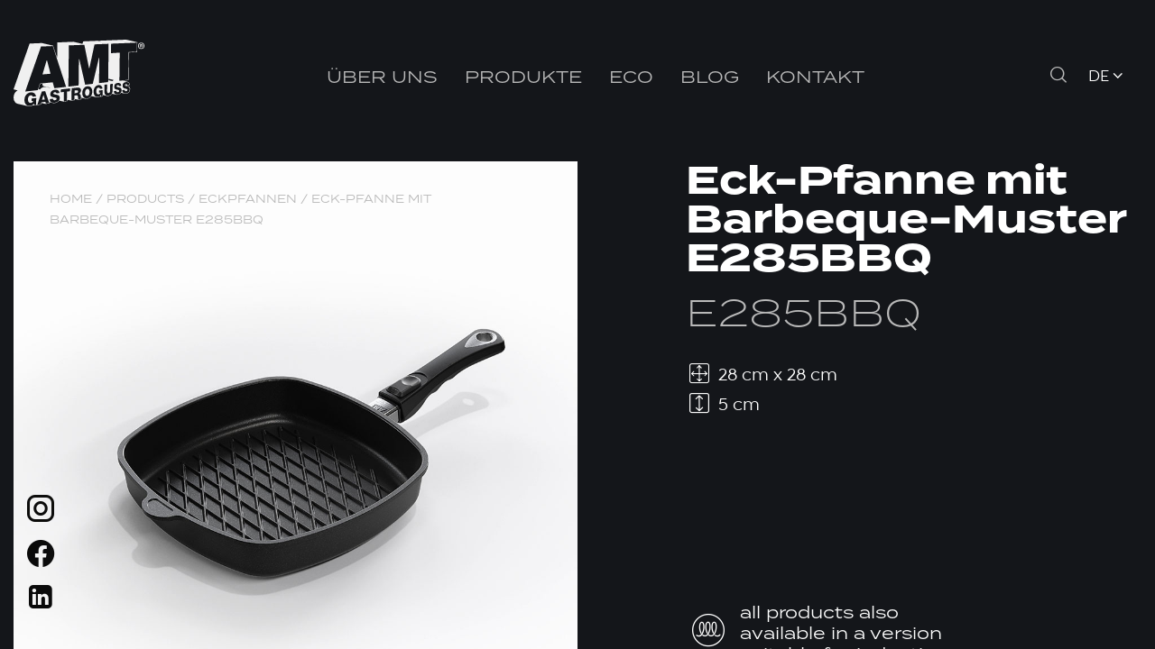

--- FILE ---
content_type: text/html; charset=UTF-8
request_url: https://bestpan.com/de/products/eck-pfanne-mit-barbeque-muster-e285bbq/
body_size: 15372
content:

<!doctype html>
<html lang="de-DE">
<head>
	<meta charset="UTF-8" />
	<meta name="viewport" content="width=device-width, initial-scale=1" />
    
	<meta name='robots' content='index, follow, max-image-preview:large, max-snippet:-1, max-video-preview:-1' />
<link rel="alternate" href="https://bestpan.com/de/products/eck-pfanne-mit-barbeque-muster-e285bbq/" hreflang="de" />
<link rel="alternate" href="https://bestpan.com/products/square-pan-flat-28-x-28-x-5-cm-bbq-surface/" hreflang="en" />

	<!-- This site is optimized with the Yoast SEO plugin v20.11 - https://yoast.com/wordpress/plugins/seo/ -->
	<link media="all" href="https://bestpan.com/bestpan_2023/wp-content/cache/autoptimize/css/autoptimize_b37a8d73de34c579d3b72d78e13aee61.css" rel="stylesheet"><title>Eck-Pfanne mit Barbeque-Muster E285BBQ - bestpan.com</title>
	<link rel="canonical" href="https://bestpan.com/de/products/eck-pfanne-mit-barbeque-muster-e285bbq/" />
	<meta property="og:locale" content="de_DE" />
	<meta property="og:locale:alternate" content="en_GB" />
	<meta property="og:type" content="article" />
	<meta property="og:title" content="Eck-Pfanne mit Barbeque-Muster E285BBQ - bestpan.com" />
	<meta property="og:url" content="https://bestpan.com/de/products/eck-pfanne-mit-barbeque-muster-e285bbq/" />
	<meta property="og:site_name" content="bestpan.com" />
	<meta property="article:modified_time" content="2023-01-31T13:15:02+00:00" />
	<meta property="og:image" content="https://bestpan.com/bestpan_2023/wp-content/uploads/2022/08/E285BBQ.jpg" />
	<meta property="og:image:width" content="1000" />
	<meta property="og:image:height" content="1000" />
	<meta property="og:image:type" content="image/jpeg" />
	<meta name="twitter:card" content="summary_large_image" />
	<script nonce='d79b9bca33' type="application/ld+json" class="yoast-schema-graph">{"@context":"https://schema.org","@graph":[{"@type":"WebPage","@id":"https://bestpan.com/de/products/eck-pfanne-mit-barbeque-muster-e285bbq/","url":"https://bestpan.com/de/products/eck-pfanne-mit-barbeque-muster-e285bbq/","name":"Eck-Pfanne mit Barbeque-Muster E285BBQ - bestpan.com","isPartOf":{"@id":"https://bestpan.com/de/startseite/#website"},"primaryImageOfPage":{"@id":"https://bestpan.com/de/products/eck-pfanne-mit-barbeque-muster-e285bbq/#primaryimage"},"image":{"@id":"https://bestpan.com/de/products/eck-pfanne-mit-barbeque-muster-e285bbq/#primaryimage"},"thumbnailUrl":"https://bestpan.com/bestpan_2023/wp-content/uploads/2022/08/E285BBQ.jpg","datePublished":"2022-11-14T12:52:24+00:00","dateModified":"2023-01-31T13:15:02+00:00","breadcrumb":{"@id":"https://bestpan.com/de/products/eck-pfanne-mit-barbeque-muster-e285bbq/#breadcrumb"},"inLanguage":"de","potentialAction":[{"@type":"ReadAction","target":["https://bestpan.com/de/products/eck-pfanne-mit-barbeque-muster-e285bbq/"]}]},{"@type":"ImageObject","inLanguage":"de","@id":"https://bestpan.com/de/products/eck-pfanne-mit-barbeque-muster-e285bbq/#primaryimage","url":"https://bestpan.com/bestpan_2023/wp-content/uploads/2022/08/E285BBQ.jpg","contentUrl":"https://bestpan.com/bestpan_2023/wp-content/uploads/2022/08/E285BBQ.jpg","width":1000,"height":1000},{"@type":"BreadcrumbList","@id":"https://bestpan.com/de/products/eck-pfanne-mit-barbeque-muster-e285bbq/#breadcrumb","itemListElement":[{"@type":"ListItem","position":1,"name":"Home","item":"https://bestpan.com/de/startseite/"},{"@type":"ListItem","position":2,"name":"Products","item":"https://bestpan.com/de/products/"},{"@type":"ListItem","position":3,"name":"Eckpfannen","item":"https://bestpan.com/de/product-cat/eckpfannen/"},{"@type":"ListItem","position":4,"name":"Eck-Pfanne mit Barbeque-Muster E285BBQ"}]},{"@type":"WebSite","@id":"https://bestpan.com/de/startseite/#website","url":"https://bestpan.com/de/startseite/","name":"bestpan.com","description":"","publisher":{"@id":"https://bestpan.com/de/startseite/#organization"},"potentialAction":[{"@type":"SearchAction","target":{"@type":"EntryPoint","urlTemplate":"https://bestpan.com/de/startseite/?s={search_term_string}"},"query-input":"required name=search_term_string"}],"inLanguage":"de"},{"@type":"Organization","@id":"https://bestpan.com/de/startseite/#organization","name":"bestpan.com","url":"https://bestpan.com/de/startseite/","logo":{"@type":"ImageObject","inLanguage":"de","@id":"https://bestpan.com/de/startseite/#/schema/logo/image/","url":"https://bestpan.com/bestpan_2023/wp-content/uploads/2022/03/logo.svg","contentUrl":"https://bestpan.com/bestpan_2023/wp-content/uploads/2022/03/logo.svg","width":145,"height":74,"caption":"bestpan.com"},"image":{"@id":"https://bestpan.com/de/startseite/#/schema/logo/image/"}}]}</script>
	<!-- / Yoast SEO plugin. -->


<script nonce='186b89a37d' type='application/javascript'  id='pys-version-script'>console.log('PixelYourSite Free version 9.6.0.1');</script>
<link rel="alternate" type="application/rss+xml" title="bestpan.com &raquo; Feed" href="https://bestpan.com/de/feed/" />
<link rel="alternate" type="application/rss+xml" title="bestpan.com &raquo; Kommentar-Feed" href="https://bestpan.com/de/comments/feed/" />
<link rel="alternate" type="application/rss+xml" title="bestpan.com &raquo; Eck-Pfanne mit Barbeque-Muster E285BBQ Kommentar-Feed" href="https://bestpan.com/de/products/eck-pfanne-mit-barbeque-muster-e285bbq/feed/" />
<script nonce='fbb39b05d7'>
window._wpemojiSettings = {"baseUrl":"https:\/\/s.w.org\/images\/core\/emoji\/14.0.0\/72x72\/","ext":".png","svgUrl":"https:\/\/s.w.org\/images\/core\/emoji\/14.0.0\/svg\/","svgExt":".svg","source":{"concatemoji":"https:\/\/bestpan.com\/bestpan_2023\/wp-includes\/js\/wp-emoji-release.min.js?ver=6.3.7"}};
/*! This file is auto-generated */
!function(i,n){var o,s,e;function c(e){try{var t={supportTests:e,timestamp:(new Date).valueOf()};sessionStorage.setItem(o,JSON.stringify(t))}catch(e){}}function p(e,t,n){e.clearRect(0,0,e.canvas.width,e.canvas.height),e.fillText(t,0,0);var t=new Uint32Array(e.getImageData(0,0,e.canvas.width,e.canvas.height).data),r=(e.clearRect(0,0,e.canvas.width,e.canvas.height),e.fillText(n,0,0),new Uint32Array(e.getImageData(0,0,e.canvas.width,e.canvas.height).data));return t.every(function(e,t){return e===r[t]})}function u(e,t,n){switch(t){case"flag":return n(e,"\ud83c\udff3\ufe0f\u200d\u26a7\ufe0f","\ud83c\udff3\ufe0f\u200b\u26a7\ufe0f")?!1:!n(e,"\ud83c\uddfa\ud83c\uddf3","\ud83c\uddfa\u200b\ud83c\uddf3")&&!n(e,"\ud83c\udff4\udb40\udc67\udb40\udc62\udb40\udc65\udb40\udc6e\udb40\udc67\udb40\udc7f","\ud83c\udff4\u200b\udb40\udc67\u200b\udb40\udc62\u200b\udb40\udc65\u200b\udb40\udc6e\u200b\udb40\udc67\u200b\udb40\udc7f");case"emoji":return!n(e,"\ud83e\udef1\ud83c\udffb\u200d\ud83e\udef2\ud83c\udfff","\ud83e\udef1\ud83c\udffb\u200b\ud83e\udef2\ud83c\udfff")}return!1}function f(e,t,n){var r="undefined"!=typeof WorkerGlobalScope&&self instanceof WorkerGlobalScope?new OffscreenCanvas(300,150):i.createElement("canvas"),a=r.getContext("2d",{willReadFrequently:!0}),o=(a.textBaseline="top",a.font="600 32px Arial",{});return e.forEach(function(e){o[e]=t(a,e,n)}),o}function t(e){var t=i.createElement("script");t.src=e,t.defer=!0,i.head.appendChild(t)}"undefined"!=typeof Promise&&(o="wpEmojiSettingsSupports",s=["flag","emoji"],n.supports={everything:!0,everythingExceptFlag:!0},e=new Promise(function(e){i.addEventListener("DOMContentLoaded",e,{once:!0})}),new Promise(function(t){var n=function(){try{var e=JSON.parse(sessionStorage.getItem(o));if("object"==typeof e&&"number"==typeof e.timestamp&&(new Date).valueOf()<e.timestamp+604800&&"object"==typeof e.supportTests)return e.supportTests}catch(e){}return null}();if(!n){if("undefined"!=typeof Worker&&"undefined"!=typeof OffscreenCanvas&&"undefined"!=typeof URL&&URL.createObjectURL&&"undefined"!=typeof Blob)try{var e="postMessage("+f.toString()+"("+[JSON.stringify(s),u.toString(),p.toString()].join(",")+"));",r=new Blob([e],{type:"text/javascript"}),a=new Worker(URL.createObjectURL(r),{name:"wpTestEmojiSupports"});return void(a.onmessage=function(e){c(n=e.data),a.terminate(),t(n)})}catch(e){}c(n=f(s,u,p))}t(n)}).then(function(e){for(var t in e)n.supports[t]=e[t],n.supports.everything=n.supports.everything&&n.supports[t],"flag"!==t&&(n.supports.everythingExceptFlag=n.supports.everythingExceptFlag&&n.supports[t]);n.supports.everythingExceptFlag=n.supports.everythingExceptFlag&&!n.supports.flag,n.DOMReady=!1,n.readyCallback=function(){n.DOMReady=!0}}).then(function(){return e}).then(function(){var e;n.supports.everything||(n.readyCallback(),(e=n.source||{}).concatemoji?t(e.concatemoji):e.wpemoji&&e.twemoji&&(t(e.twemoji),t(e.wpemoji)))}))}((window,document),window._wpemojiSettings);
</script>
<style>
img.wp-smiley,
img.emoji {
	display: inline !important;
	border: none !important;
	box-shadow: none !important;
	height: 1em !important;
	width: 1em !important;
	margin: 0 0.07em !important;
	vertical-align: -0.1em !important;
	background: none !important;
	padding: 0 !important;
}
</style>
	
<style id='wp-block-library-theme-inline-css'>
.wp-block-audio figcaption{color:#555;font-size:13px;text-align:center}.is-dark-theme .wp-block-audio figcaption{color:hsla(0,0%,100%,.65)}.wp-block-audio{margin:0 0 1em}.wp-block-code{border:1px solid #ccc;border-radius:4px;font-family:Menlo,Consolas,monaco,monospace;padding:.8em 1em}.wp-block-embed figcaption{color:#555;font-size:13px;text-align:center}.is-dark-theme .wp-block-embed figcaption{color:hsla(0,0%,100%,.65)}.wp-block-embed{margin:0 0 1em}.blocks-gallery-caption{color:#555;font-size:13px;text-align:center}.is-dark-theme .blocks-gallery-caption{color:hsla(0,0%,100%,.65)}.wp-block-image figcaption{color:#555;font-size:13px;text-align:center}.is-dark-theme .wp-block-image figcaption{color:hsla(0,0%,100%,.65)}.wp-block-image{margin:0 0 1em}.wp-block-pullquote{border-bottom:4px solid;border-top:4px solid;color:currentColor;margin-bottom:1.75em}.wp-block-pullquote cite,.wp-block-pullquote footer,.wp-block-pullquote__citation{color:currentColor;font-size:.8125em;font-style:normal;text-transform:uppercase}.wp-block-quote{border-left:.25em solid;margin:0 0 1.75em;padding-left:1em}.wp-block-quote cite,.wp-block-quote footer{color:currentColor;font-size:.8125em;font-style:normal;position:relative}.wp-block-quote.has-text-align-right{border-left:none;border-right:.25em solid;padding-left:0;padding-right:1em}.wp-block-quote.has-text-align-center{border:none;padding-left:0}.wp-block-quote.is-large,.wp-block-quote.is-style-large,.wp-block-quote.is-style-plain{border:none}.wp-block-search .wp-block-search__label{font-weight:700}.wp-block-search__button{border:1px solid #ccc;padding:.375em .625em}:where(.wp-block-group.has-background){padding:1.25em 2.375em}.wp-block-separator.has-css-opacity{opacity:.4}.wp-block-separator{border:none;border-bottom:2px solid;margin-left:auto;margin-right:auto}.wp-block-separator.has-alpha-channel-opacity{opacity:1}.wp-block-separator:not(.is-style-wide):not(.is-style-dots){width:100px}.wp-block-separator.has-background:not(.is-style-dots){border-bottom:none;height:1px}.wp-block-separator.has-background:not(.is-style-wide):not(.is-style-dots){height:2px}.wp-block-table{margin:0 0 1em}.wp-block-table td,.wp-block-table th{word-break:normal}.wp-block-table figcaption{color:#555;font-size:13px;text-align:center}.is-dark-theme .wp-block-table figcaption{color:hsla(0,0%,100%,.65)}.wp-block-video figcaption{color:#555;font-size:13px;text-align:center}.is-dark-theme .wp-block-video figcaption{color:hsla(0,0%,100%,.65)}.wp-block-video{margin:0 0 1em}.wp-block-template-part.has-background{margin-bottom:0;margin-top:0;padding:1.25em 2.375em}
</style>
<style id='classic-theme-styles-inline-css'>
/*! This file is auto-generated */
.wp-block-button__link{color:#fff;background-color:#32373c;border-radius:9999px;box-shadow:none;text-decoration:none;padding:calc(.667em + 2px) calc(1.333em + 2px);font-size:1.125em}.wp-block-file__button{background:#32373c;color:#fff;text-decoration:none}
</style>
<style id='global-styles-inline-css'>
body{--wp--preset--color--black: #000000;--wp--preset--color--cyan-bluish-gray: #abb8c3;--wp--preset--color--white: #ffffff;--wp--preset--color--pale-pink: #f78da7;--wp--preset--color--vivid-red: #cf2e2e;--wp--preset--color--luminous-vivid-orange: #ff6900;--wp--preset--color--luminous-vivid-amber: #fcb900;--wp--preset--color--light-green-cyan: #7bdcb5;--wp--preset--color--vivid-green-cyan: #00d084;--wp--preset--color--pale-cyan-blue: #8ed1fc;--wp--preset--color--vivid-cyan-blue: #0693e3;--wp--preset--color--vivid-purple: #9b51e0;--wp--preset--gradient--vivid-cyan-blue-to-vivid-purple: linear-gradient(135deg,rgba(6,147,227,1) 0%,rgb(155,81,224) 100%);--wp--preset--gradient--light-green-cyan-to-vivid-green-cyan: linear-gradient(135deg,rgb(122,220,180) 0%,rgb(0,208,130) 100%);--wp--preset--gradient--luminous-vivid-amber-to-luminous-vivid-orange: linear-gradient(135deg,rgba(252,185,0,1) 0%,rgba(255,105,0,1) 100%);--wp--preset--gradient--luminous-vivid-orange-to-vivid-red: linear-gradient(135deg,rgba(255,105,0,1) 0%,rgb(207,46,46) 100%);--wp--preset--gradient--very-light-gray-to-cyan-bluish-gray: linear-gradient(135deg,rgb(238,238,238) 0%,rgb(169,184,195) 100%);--wp--preset--gradient--cool-to-warm-spectrum: linear-gradient(135deg,rgb(74,234,220) 0%,rgb(151,120,209) 20%,rgb(207,42,186) 40%,rgb(238,44,130) 60%,rgb(251,105,98) 80%,rgb(254,248,76) 100%);--wp--preset--gradient--blush-light-purple: linear-gradient(135deg,rgb(255,206,236) 0%,rgb(152,150,240) 100%);--wp--preset--gradient--blush-bordeaux: linear-gradient(135deg,rgb(254,205,165) 0%,rgb(254,45,45) 50%,rgb(107,0,62) 100%);--wp--preset--gradient--luminous-dusk: linear-gradient(135deg,rgb(255,203,112) 0%,rgb(199,81,192) 50%,rgb(65,88,208) 100%);--wp--preset--gradient--pale-ocean: linear-gradient(135deg,rgb(255,245,203) 0%,rgb(182,227,212) 50%,rgb(51,167,181) 100%);--wp--preset--gradient--electric-grass: linear-gradient(135deg,rgb(202,248,128) 0%,rgb(113,206,126) 100%);--wp--preset--gradient--midnight: linear-gradient(135deg,rgb(2,3,129) 0%,rgb(40,116,252) 100%);--wp--preset--font-size--small: 13px;--wp--preset--font-size--medium: 20px;--wp--preset--font-size--large: 36px;--wp--preset--font-size--x-large: 42px;--wp--preset--spacing--20: 0.44rem;--wp--preset--spacing--30: 0.67rem;--wp--preset--spacing--40: 1rem;--wp--preset--spacing--50: 1.5rem;--wp--preset--spacing--60: 2.25rem;--wp--preset--spacing--70: 3.38rem;--wp--preset--spacing--80: 5.06rem;--wp--preset--shadow--natural: 6px 6px 9px rgba(0, 0, 0, 0.2);--wp--preset--shadow--deep: 12px 12px 50px rgba(0, 0, 0, 0.4);--wp--preset--shadow--sharp: 6px 6px 0px rgba(0, 0, 0, 0.2);--wp--preset--shadow--outlined: 6px 6px 0px -3px rgba(255, 255, 255, 1), 6px 6px rgba(0, 0, 0, 1);--wp--preset--shadow--crisp: 6px 6px 0px rgba(0, 0, 0, 1);}:where(.is-layout-flex){gap: 0.5em;}:where(.is-layout-grid){gap: 0.5em;}body .is-layout-flow > .alignleft{float: left;margin-inline-start: 0;margin-inline-end: 2em;}body .is-layout-flow > .alignright{float: right;margin-inline-start: 2em;margin-inline-end: 0;}body .is-layout-flow > .aligncenter{margin-left: auto !important;margin-right: auto !important;}body .is-layout-constrained > .alignleft{float: left;margin-inline-start: 0;margin-inline-end: 2em;}body .is-layout-constrained > .alignright{float: right;margin-inline-start: 2em;margin-inline-end: 0;}body .is-layout-constrained > .aligncenter{margin-left: auto !important;margin-right: auto !important;}body .is-layout-constrained > :where(:not(.alignleft):not(.alignright):not(.alignfull)){max-width: var(--wp--style--global--content-size);margin-left: auto !important;margin-right: auto !important;}body .is-layout-constrained > .alignwide{max-width: var(--wp--style--global--wide-size);}body .is-layout-flex{display: flex;}body .is-layout-flex{flex-wrap: wrap;align-items: center;}body .is-layout-flex > *{margin: 0;}body .is-layout-grid{display: grid;}body .is-layout-grid > *{margin: 0;}:where(.wp-block-columns.is-layout-flex){gap: 2em;}:where(.wp-block-columns.is-layout-grid){gap: 2em;}:where(.wp-block-post-template.is-layout-flex){gap: 1.25em;}:where(.wp-block-post-template.is-layout-grid){gap: 1.25em;}.has-black-color{color: var(--wp--preset--color--black) !important;}.has-cyan-bluish-gray-color{color: var(--wp--preset--color--cyan-bluish-gray) !important;}.has-white-color{color: var(--wp--preset--color--white) !important;}.has-pale-pink-color{color: var(--wp--preset--color--pale-pink) !important;}.has-vivid-red-color{color: var(--wp--preset--color--vivid-red) !important;}.has-luminous-vivid-orange-color{color: var(--wp--preset--color--luminous-vivid-orange) !important;}.has-luminous-vivid-amber-color{color: var(--wp--preset--color--luminous-vivid-amber) !important;}.has-light-green-cyan-color{color: var(--wp--preset--color--light-green-cyan) !important;}.has-vivid-green-cyan-color{color: var(--wp--preset--color--vivid-green-cyan) !important;}.has-pale-cyan-blue-color{color: var(--wp--preset--color--pale-cyan-blue) !important;}.has-vivid-cyan-blue-color{color: var(--wp--preset--color--vivid-cyan-blue) !important;}.has-vivid-purple-color{color: var(--wp--preset--color--vivid-purple) !important;}.has-black-background-color{background-color: var(--wp--preset--color--black) !important;}.has-cyan-bluish-gray-background-color{background-color: var(--wp--preset--color--cyan-bluish-gray) !important;}.has-white-background-color{background-color: var(--wp--preset--color--white) !important;}.has-pale-pink-background-color{background-color: var(--wp--preset--color--pale-pink) !important;}.has-vivid-red-background-color{background-color: var(--wp--preset--color--vivid-red) !important;}.has-luminous-vivid-orange-background-color{background-color: var(--wp--preset--color--luminous-vivid-orange) !important;}.has-luminous-vivid-amber-background-color{background-color: var(--wp--preset--color--luminous-vivid-amber) !important;}.has-light-green-cyan-background-color{background-color: var(--wp--preset--color--light-green-cyan) !important;}.has-vivid-green-cyan-background-color{background-color: var(--wp--preset--color--vivid-green-cyan) !important;}.has-pale-cyan-blue-background-color{background-color: var(--wp--preset--color--pale-cyan-blue) !important;}.has-vivid-cyan-blue-background-color{background-color: var(--wp--preset--color--vivid-cyan-blue) !important;}.has-vivid-purple-background-color{background-color: var(--wp--preset--color--vivid-purple) !important;}.has-black-border-color{border-color: var(--wp--preset--color--black) !important;}.has-cyan-bluish-gray-border-color{border-color: var(--wp--preset--color--cyan-bluish-gray) !important;}.has-white-border-color{border-color: var(--wp--preset--color--white) !important;}.has-pale-pink-border-color{border-color: var(--wp--preset--color--pale-pink) !important;}.has-vivid-red-border-color{border-color: var(--wp--preset--color--vivid-red) !important;}.has-luminous-vivid-orange-border-color{border-color: var(--wp--preset--color--luminous-vivid-orange) !important;}.has-luminous-vivid-amber-border-color{border-color: var(--wp--preset--color--luminous-vivid-amber) !important;}.has-light-green-cyan-border-color{border-color: var(--wp--preset--color--light-green-cyan) !important;}.has-vivid-green-cyan-border-color{border-color: var(--wp--preset--color--vivid-green-cyan) !important;}.has-pale-cyan-blue-border-color{border-color: var(--wp--preset--color--pale-cyan-blue) !important;}.has-vivid-cyan-blue-border-color{border-color: var(--wp--preset--color--vivid-cyan-blue) !important;}.has-vivid-purple-border-color{border-color: var(--wp--preset--color--vivid-purple) !important;}.has-vivid-cyan-blue-to-vivid-purple-gradient-background{background: var(--wp--preset--gradient--vivid-cyan-blue-to-vivid-purple) !important;}.has-light-green-cyan-to-vivid-green-cyan-gradient-background{background: var(--wp--preset--gradient--light-green-cyan-to-vivid-green-cyan) !important;}.has-luminous-vivid-amber-to-luminous-vivid-orange-gradient-background{background: var(--wp--preset--gradient--luminous-vivid-amber-to-luminous-vivid-orange) !important;}.has-luminous-vivid-orange-to-vivid-red-gradient-background{background: var(--wp--preset--gradient--luminous-vivid-orange-to-vivid-red) !important;}.has-very-light-gray-to-cyan-bluish-gray-gradient-background{background: var(--wp--preset--gradient--very-light-gray-to-cyan-bluish-gray) !important;}.has-cool-to-warm-spectrum-gradient-background{background: var(--wp--preset--gradient--cool-to-warm-spectrum) !important;}.has-blush-light-purple-gradient-background{background: var(--wp--preset--gradient--blush-light-purple) !important;}.has-blush-bordeaux-gradient-background{background: var(--wp--preset--gradient--blush-bordeaux) !important;}.has-luminous-dusk-gradient-background{background: var(--wp--preset--gradient--luminous-dusk) !important;}.has-pale-ocean-gradient-background{background: var(--wp--preset--gradient--pale-ocean) !important;}.has-electric-grass-gradient-background{background: var(--wp--preset--gradient--electric-grass) !important;}.has-midnight-gradient-background{background: var(--wp--preset--gradient--midnight) !important;}.has-small-font-size{font-size: var(--wp--preset--font-size--small) !important;}.has-medium-font-size{font-size: var(--wp--preset--font-size--medium) !important;}.has-large-font-size{font-size: var(--wp--preset--font-size--large) !important;}.has-x-large-font-size{font-size: var(--wp--preset--font-size--x-large) !important;}
.wp-block-navigation a:where(:not(.wp-element-button)){color: inherit;}
:where(.wp-block-post-template.is-layout-flex){gap: 1.25em;}:where(.wp-block-post-template.is-layout-grid){gap: 1.25em;}
:where(.wp-block-columns.is-layout-flex){gap: 2em;}:where(.wp-block-columns.is-layout-grid){gap: 2em;}
.wp-block-pullquote{font-size: 1.5em;line-height: 1.6;}
</style>

<script nonce='05a8dd8412' src='https://bestpan.com/bestpan_2023/wp-includes/js/jquery/jquery.min.js?ver=3.7.0' id='jquery-core-js'></script>
<script nonce='77e679094c' src='https://bestpan.com/bestpan_2023/wp-includes/js/jquery/jquery-migrate.min.js?ver=3.4.1' id='jquery-migrate-js'></script>
<script nonce='4c1082125c' src='https://bestpan.com/bestpan_2023/wp-content/plugins/pixelyoursite/dist/scripts/jquery.bind-first-0.2.3.min.js?ver=6.3.7' id='jquery-bind-first-js'></script>
<script nonce='d424f22bda' src='https://bestpan.com/bestpan_2023/wp-content/plugins/pixelyoursite/dist/scripts/js.cookie-2.1.3.min.js?ver=2.1.3' id='js-cookie-pys-js'></script>
<script nonce='5875080052' id='pys-js-extra'>
var pysOptions = {"staticEvents":{"facebook":{"init_event":[{"delay":0,"type":"static","name":"PageView","pixelIds":["1326257810899657"],"eventID":"ecb14a57-7ba6-45aa-bdc7-9c24bf737cbc","params":{"page_title":"Eck-Pfanne mit Barbeque-Muster E285BBQ","post_type":"products","post_id":1379,"plugin":"PixelYourSite","user_role":"guest","event_url":"bestpan.com\/de\/products\/eck-pfanne-mit-barbeque-muster-e285bbq\/"},"e_id":"init_event","ids":[],"hasTimeWindow":false,"timeWindow":0,"woo_order":"","edd_order":""}]}},"dynamicEvents":{"automatic_event_form":{"facebook":{"delay":0,"type":"dyn","name":"Form","pixelIds":["1326257810899657"],"eventID":"e0e73a27-d4a0-4315-824d-f72f32db23db","params":{"page_title":"Eck-Pfanne mit Barbeque-Muster E285BBQ","post_type":"products","post_id":1379,"plugin":"PixelYourSite","user_role":"guest","event_url":"bestpan.com\/de\/products\/eck-pfanne-mit-barbeque-muster-e285bbq\/"},"e_id":"automatic_event_form","ids":[],"hasTimeWindow":false,"timeWindow":0,"woo_order":"","edd_order":""}},"automatic_event_download":{"facebook":{"delay":0,"type":"dyn","name":"Download","extensions":["","doc","exe","js","pdf","ppt","tgz","zip","xls"],"pixelIds":["1326257810899657"],"eventID":"f027b912-8f3a-4ce8-89db-6fb33c127d92","params":{"page_title":"Eck-Pfanne mit Barbeque-Muster E285BBQ","post_type":"products","post_id":1379,"plugin":"PixelYourSite","user_role":"guest","event_url":"bestpan.com\/de\/products\/eck-pfanne-mit-barbeque-muster-e285bbq\/"},"e_id":"automatic_event_download","ids":[],"hasTimeWindow":false,"timeWindow":0,"woo_order":"","edd_order":""}},"automatic_event_comment":{"facebook":{"delay":0,"type":"dyn","name":"Comment","pixelIds":["1326257810899657"],"eventID":"cf35b19e-6bf2-4915-a3ea-1b65e0175ccb","params":{"page_title":"Eck-Pfanne mit Barbeque-Muster E285BBQ","post_type":"products","post_id":1379,"plugin":"PixelYourSite","user_role":"guest","event_url":"bestpan.com\/de\/products\/eck-pfanne-mit-barbeque-muster-e285bbq\/"},"e_id":"automatic_event_comment","ids":[],"hasTimeWindow":false,"timeWindow":0,"woo_order":"","edd_order":""}},"automatic_event_scroll":{"facebook":{"delay":0,"type":"dyn","name":"PageScroll","scroll_percent":30,"pixelIds":["1326257810899657"],"eventID":"bec4accf-0bc3-4ce6-a1f2-78e71d7f5461","params":{"page_title":"Eck-Pfanne mit Barbeque-Muster E285BBQ","post_type":"products","post_id":1379,"plugin":"PixelYourSite","user_role":"guest","event_url":"bestpan.com\/de\/products\/eck-pfanne-mit-barbeque-muster-e285bbq\/"},"e_id":"automatic_event_scroll","ids":[],"hasTimeWindow":false,"timeWindow":0,"woo_order":"","edd_order":""}},"automatic_event_time_on_page":{"facebook":{"delay":0,"type":"dyn","name":"TimeOnPage","time_on_page":30,"pixelIds":["1326257810899657"],"eventID":"57c91f95-ffce-4b21-8e25-7e8f215776c3","params":{"page_title":"Eck-Pfanne mit Barbeque-Muster E285BBQ","post_type":"products","post_id":1379,"plugin":"PixelYourSite","user_role":"guest","event_url":"bestpan.com\/de\/products\/eck-pfanne-mit-barbeque-muster-e285bbq\/"},"e_id":"automatic_event_time_on_page","ids":[],"hasTimeWindow":false,"timeWindow":0,"woo_order":"","edd_order":""}}},"triggerEvents":[],"triggerEventTypes":[],"facebook":{"pixelIds":["1326257810899657"],"advancedMatching":{"external_id":"addcdfddadfbecdbeea"},"advancedMatchingEnabled":true,"removeMetadata":false,"contentParams":{"post_type":"products","post_id":1379,"content_name":"Eck-Pfanne mit Barbeque-Muster E285BBQ","tags":"","categories":"DE"},"commentEventEnabled":true,"wooVariableAsSimple":false,"downloadEnabled":true,"formEventEnabled":true,"serverApiEnabled":true,"wooCRSendFromServer":false,"send_external_id":null,"fbp":"fb.1.1769084619.4923789867","fbc":""},"debug":"","siteUrl":"https:\/\/bestpan.com\/bestpan_2023","ajaxUrl":"https:\/\/bestpan.com\/bestpan_2023\/wp-admin\/admin-ajax.php","ajax_event":"d509adc7a3","enable_remove_download_url_param":"1","cookie_duration":"7","last_visit_duration":"60","enable_success_send_form":"","ajaxForServerEvent":"1","send_external_id":"1","external_id_expire":"180","google_consent_mode":"1","gdpr":{"ajax_enabled":false,"all_disabled_by_api":false,"facebook_disabled_by_api":false,"analytics_disabled_by_api":false,"google_ads_disabled_by_api":false,"pinterest_disabled_by_api":false,"bing_disabled_by_api":false,"externalID_disabled_by_api":false,"facebook_prior_consent_enabled":true,"analytics_prior_consent_enabled":true,"google_ads_prior_consent_enabled":null,"pinterest_prior_consent_enabled":true,"bing_prior_consent_enabled":true,"cookiebot_integration_enabled":false,"cookiebot_facebook_consent_category":"marketing","cookiebot_analytics_consent_category":"statistics","cookiebot_tiktok_consent_category":"marketing","cookiebot_google_ads_consent_category":null,"cookiebot_pinterest_consent_category":"marketing","cookiebot_bing_consent_category":"marketing","consent_magic_integration_enabled":false,"real_cookie_banner_integration_enabled":false,"cookie_notice_integration_enabled":false,"cookie_law_info_integration_enabled":false,"analytics_storage":{"enabled":true,"value":"granted","filter":false},"ad_storage":{"enabled":true,"value":"granted","filter":false},"ad_user_data":{"enabled":true,"value":"granted","filter":false},"ad_personalization":{"enabled":true,"value":"granted","filter":false}},"cookie":{"disabled_all_cookie":false,"disabled_start_session_cookie":false,"disabled_advanced_form_data_cookie":false,"disabled_landing_page_cookie":false,"disabled_first_visit_cookie":false,"disabled_trafficsource_cookie":false,"disabled_utmTerms_cookie":false,"disabled_utmId_cookie":false},"tracking_analytics":{"TrafficSource":"direct","TrafficLanding":"undefined","TrafficUtms":[],"TrafficUtmsId":[]},"woo":{"enabled":false},"edd":{"enabled":false}};
</script>
<script nonce='8481d0887c' src='https://bestpan.com/bestpan_2023/wp-content/plugins/pixelyoursite/dist/scripts/public.js?ver=9.6.0.1' id='pys-js'></script>
<link rel="https://api.w.org/" href="https://bestpan.com/wp-json/" /><link rel="EditURI" type="application/rsd+xml" title="RSD" href="https://bestpan.com/bestpan_2023/xmlrpc.php?rsd" />
<meta name="generator" content="WordPress 6.3.7" />
<link rel='shortlink' href='https://bestpan.com/?p=1379' />
<link rel="alternate" type="application/json+oembed" href="https://bestpan.com/wp-json/oembed/1.0/embed?url=https%3A%2F%2Fbestpan.com%2Fde%2Fproducts%2Feck-pfanne-mit-barbeque-muster-e285bbq%2F" />
<link rel="alternate" type="text/xml+oembed" href="https://bestpan.com/wp-json/oembed/1.0/embed?url=https%3A%2F%2Fbestpan.com%2Fde%2Fproducts%2Feck-pfanne-mit-barbeque-muster-e285bbq%2F&#038;format=xml" />
<style>
        a:focus-visible, button:focus-visible, input:focus-visible, textarea:focus-visible, select:focus-visible, [tabindex]:focus-visible {
            outline: 2px dotted #005fcc !important;
            outline-offset: 2px !important;
        }
        .screen-reader-text {
            position: absolute !important;
            width: 1px !important;
            height: 1px !important;
            padding: 0 !important;
            margin: -1px !important;
            overflow: hidden !important;
            clip: rect(0, 0, 0, 0) !important;
            white-space: nowrap !important;
            border: 0 !important;
        }
    </style><style>
        #menu-language-switcher > li.open .sub-menu {
            display: block !important;
        }
    </style><meta name="facebook-domain-verification" content="cy69mz2rgqabec0ru3r68pbxp8jpcn" /><link rel="icon" href="https://bestpan.com/bestpan_2023/wp-content/uploads/2022/03/logo.svg" sizes="32x32" />
<link rel="icon" href="https://bestpan.com/bestpan_2023/wp-content/uploads/2022/03/logo.svg" sizes="192x192" />
<link rel="apple-touch-icon" href="https://bestpan.com/bestpan_2023/wp-content/uploads/2022/03/logo.svg" />
<meta name="msapplication-TileImage" content="https://bestpan.com/bestpan_2023/wp-content/uploads/2022/03/logo.svg" />
		<style id="wp-custom-css">
			#testimonials,
.video-list.row {
	display: none;
}		</style>
		
	<!-- ADOBE FONTS -->
	<link rel="stylesheet" href="https://use.typekit.net/dpt6wmh.css">

	<!--Slick slider-->
	
	<script nonce='d6fca02ba3' type="text/javascript" src="https://bestpan.com/bestpan_2023/wp-content/themes/bestpan-com/scripts/slick/slick.min.js"></script>

	<!-- Scrollbot -->
	<script nonce='eaf2af7cef' type="text/javascript" src="https://bestpan.com/bestpan_2023/wp-content/themes/bestpan-com/inc/scrollbot-master/scrollbot.js"></script>
	
</head>

<body class="products-template-default single single-products postid-1379 wp-custom-logo">

<div id="page" class="site">

	    
<header id="masthead" class="site-header has-logo has-title-and-tagline has-menu" role="banner">

    <div class="header-content">
        
        <div class="site-logo"><a href="https://bestpan.com/de/startseite/" class="custom-logo-link" rel="home"><img width="145" height="74" src="https://bestpan.com/bestpan_2023/wp-content/uploads/2022/03/logo.svg" class="custom-logo" alt="bestpan.com" decoding="async" /></a></div>

    <!-- .site-branding -->
                    
<div class="hamburger-menu"><a class="icon-menu-1"></a></div>
<nav id="site-navigation" class="primary-navigation" role="navigation"
    aria-label="Primary menu">
    <div class="menu-button-container">
        <button id="primary-mobile-menu" class="button btn --outline" aria-controls="primary-menu-list"
            aria-expanded="false">
            <span class="icon-cancel-1">Close</span>
        </button><!-- #primary-mobile-menu -->
    </div><!-- .menu-button-container -->
    <div class="primary-menu-container"><ul id="primary-menu-list" class="menu-wrapper"><li id="menu-item-1584" class="menu-item menu-item-type-post_type menu-item-object-page menu-item-1584"><a href="https://bestpan.com/de/uber-uns/">Über uns</a></li>
<li id="menu-item-1585" class="menu-item menu-item-type-custom menu-item-object-custom menu-item-1585"><a href="/de/products/">Produkte</a></li>
<li id="menu-item-1582" class="menu-item menu-item-type-post_type menu-item-object-page menu-item-1582"><a href="https://bestpan.com/de/eco-de/">Eco</a></li>
<li id="menu-item-1581" class="menu-item menu-item-type-post_type menu-item-object-page current_page_parent menu-item-1581"><a href="https://bestpan.com/de/blog-2/">Blog</a></li>
<li id="menu-item-1586" class="menu-item menu-item-type-custom menu-item-object-custom menu-item-1586"><a href="#colophon">Kontakt</a></li>
<li id="menu-item-1647-de" class="lang-item lang-item-24 lang-item-de current-lang lang-item-first menu-item menu-item-type-custom menu-item-object-custom menu-item-1647-de"><a href="https://bestpan.com/de/products/eck-pfanne-mit-barbeque-muster-e285bbq/" hreflang="de-DE" lang="de-DE"><img src="[data-uri]" alt="" width="16" height="11" style="width: 16px; height: 11px;" /><span style="margin-left:0.3em;">DE</span></a></li>
<li id="menu-item-1647-en" class="lang-item lang-item-27 lang-item-en menu-item menu-item-type-custom menu-item-object-custom menu-item-1647-en"><a href="https://bestpan.com/products/square-pan-flat-28-x-28-x-5-cm-bbq-surface/" hreflang="en-GB" lang="en-GB"><img src="[data-uri]" alt="" width="16" height="11" style="width: 16px; height: 11px;" /><span style="margin-left:0.3em;">EN</span></a></li>
</ul></div>
</nav><!-- #site-navigation -->

<!-- SEARCH AND LANGUAGE -->
<div class="right-nav">
    <div id="header-search">
        <a href="#" class="icon-search-2"></a>
        <div class="header-search-form">
            <a href="#" class="icon-cancel-1"></a>
            <form role="search" method="get" id="searchform" class="searchform" action="https://bestpan.com/de/">
				<div>
					<label class="screen-reader-text" for="s">Suche nach:</label>
					<input type="text" value="" name="s" id="s" />
					<input type="submit" id="searchsubmit" value="Suchen" />
				</div>
			</form>        </div>
    </div>
    <div id="language-switcher">

        <div class="menu-language-switcher-container"><ul id="menu-language-switcher" class="menu"><li id="menu-item-1645" class="pll-parent-menu-item menu-item menu-item-type-custom menu-item-object-custom current-menu-parent menu-item-has-children menu-item-1645"><a href="#pll_switcher">DE</a>
<ul class="sub-menu">
	<li id="menu-item-1645-de" class="lang-item lang-item-24 lang-item-de current-lang lang-item-first menu-item menu-item-type-custom menu-item-object-custom menu-item-1645-de"><a href="https://bestpan.com/de/products/eck-pfanne-mit-barbeque-muster-e285bbq/" hreflang="de-DE" lang="de-DE">DE</a></li>
	<li id="menu-item-1645-en" class="lang-item lang-item-27 lang-item-en menu-item menu-item-type-custom menu-item-object-custom menu-item-1645-en"><a href="https://bestpan.com/products/square-pan-flat-28-x-28-x-5-cm-bbq-surface/" hreflang="en-GB" lang="en-GB">EN</a></li>
</ul>
</li>
</ul></div>
    </div>
</div>
        
    </div>

</header><!-- #masthead -->        
    <aside class="sidebar-social">
        <section id="custom_html-3" class="widget_text widget widget_custom_html"><div class="textwidget custom-html-widget">    <a href="https://www.instagram.com/amt_gastroguss_deutschland/" target="_blank" class="icon-insta" rel="noopener"></a>
    <a href="https://www.facebook.com/AMTGastrogussDeutschland" target="_blank" class="icon-fb" rel="noopener"></a>
    <a href="https://pl.linkedin.com/company/amt-gastroguss" target="_blank" class="icon-linkedin-squared" rel="noopener"></a></div></section>    </aside><!-- .widget-area -->


	<div id="content" class="site-content">




		<div id="primary" class="content-area">
			<main id="main" class="site-main" role="main">

            
<article id="post-1379" class="post-1379 products type-products status-publish has-post-thumbnail hentry product-cat-eckpfannen">

	<header class="entry-header alignwide">

	<div class="row">
		<div class="col-6 product-img">
			<p id="breadcrumbs"><span><span><a href="https://bestpan.com/de/startseite/">Home</a></span> / <span><a href="https://bestpan.com/de/products/">Products</a></span> / <span><a href="https://bestpan.com/de/product-cat/eckpfannen/">Eckpfannen</a></span> / <span class="breadcrumb_last" aria-current="page">Eck-Pfanne mit Barbeque-Muster E285BBQ</span></span></p>							
				<img width="1000" height="1000" src="https://bestpan.com/bestpan_2023/wp-content/uploads/2022/08/E285BBQ.jpg" class="attachment-post-thumbnail size-post-thumbnail wp-post-image" alt="Print" decoding="async" fetchpriority="high" srcset="https://bestpan.com/bestpan_2023/wp-content/uploads/2022/08/E285BBQ.jpg 1000w, https://bestpan.com/bestpan_2023/wp-content/uploads/2022/08/E285BBQ-390x390.jpg 390w, https://bestpan.com/bestpan_2023/wp-content/uploads/2022/08/E285BBQ-768x768.jpg 768w" sizes="(max-width: 1000px) 100vw, 1000px" />
					</div>

		<div class="col-6 product-data">
			<h1 class="entry-title">Eck-Pfanne mit Barbeque-Muster E285BBQ</h1>			<div class="sku">E285BBQ</div>

			
							<div class="width"><i class="icon-width"></i>28 cm x 28 cm</div>
			
							<div class="height"><i class="icon-height"></i>5 cm</div>
			

			<div id="product-variations">

									
					<div class="induction">
													<i class="icon-induction"></i><p>all products also available in a version suitable for induction</p>
											</div>

				
			</div>


		</div>
	</div>

	</header>

	<div class="product-benefits row">
		<div class="col-4"><i class="icon-cook"></i><p>COOK, FRY, BAKE IN ONE POT! You can use each product in the oven</p></div>
		<div class="col-4"><i class="icon-thickness"></i><p>PROPERLY SELECTED DNA THICKNESS (between 8-10mm) - ensures quick and even heat distribution, reducing cooking time by up to 20% to low</p></div>
		<div class="col-4"><i class="icon-lotan"></i><p>INNOVATIVE NON-STICK LOTAN COATING - excellent durability and the highest quality</p></div>
	</div>

	<div class="entry-content">
		<!-- <h3>Information</h3> -->
		<div>
					</div>
	</div><!-- .entry-content -->

		
			<div class="align-center"><a href="/products/" class="btn outline medium">Back to the products list</a></div>
	
	


				
</article><!-- #post-1379 -->
</main><!-- #main -->
</div><!-- #primary -->
</div><!-- #content -->

<!-- NEWSLETTER -->

<section id="newsletter">

	<div class="newsletter-form">

		
		<h2><strong>EXCITED?</strong><br>let's stay in touch</h2>
		
<div class="wpcf7 no-js" id="wpcf7-f150-o1" lang="en-US" dir="ltr">
<div class="screen-reader-response"><p role="status" aria-live="polite" aria-atomic="true"></p> <ul></ul></div>
<form action="/de/products/eck-pfanne-mit-barbeque-muster-e285bbq/#wpcf7-f150-o1" method="post" class="wpcf7-form init" aria-label="Contact form" novalidate="novalidate" data-status="init">
<div style="display: none;">
<input type="hidden" name="_wpcf7" value="150" />
<input type="hidden" name="_wpcf7_version" value="5.9.5" />
<input type="hidden" name="_wpcf7_locale" value="en_US" />
<input type="hidden" name="_wpcf7_unit_tag" value="wpcf7-f150-o1" />
<input type="hidden" name="_wpcf7_container_post" value="0" />
<input type="hidden" name="_wpcf7_posted_data_hash" value="" />
</div>
<div class="row">
	<div class="relative_wrapper col-6">
		<p><span class="wpcf7-form-control-wrap" data-name="your-name"><input size="40" class="wpcf7-form-control wpcf7-text wpcf7-validates-as-required" aria-required="true" aria-invalid="false" value="" type="text" name="your-name" /></span><label class="control-label">Name</label>
		</p>
	</div>
	<div class="relative_wrapper col-6">
		<p><span class="wpcf7-form-control-wrap" data-name="your-email"><input size="40" class="wpcf7-form-control wpcf7-email wpcf7-validates-as-required wpcf7-text wpcf7-validates-as-email" aria-required="true" aria-invalid="false" value="" type="email" name="your-email" /></span><label class="control-label">E-mail</label>
		</p>
	</div>
</div>
<div class="acceptance">
	<p><span class="wpcf7-form-control-wrap" data-name="acceptance-297"><span class="wpcf7-form-control wpcf7-acceptance"><span class="wpcf7-list-item"><label><input type="checkbox" name="acceptance-297" value="1" aria-invalid="false" /><span class="wpcf7-list-item-label">Yes, I consent to my data being stored according to the guidelines set out in the <a href="/privacy-policy/"><strong>Privacy Policy</strong></a>.</span></label></span></span></span>
	</p>
</div>
<p><input class="wpcf7-form-control wpcf7-submit has-spinner btn outline medium" type="submit" value="Subscribe" />
</p><input type='hidden' class='wpcf7-pum' value='{"closepopup":false,"closedelay":0,"openpopup":false,"openpopup_id":0}' /><div class="wpcf7-response-output" aria-hidden="true"></div>
</form>
</div>

			</div>

</section>

<footer id="colophon" class="site-footer" role="contentinfo">

    <a href="#" class="topbutton"><i class="icon-angle-up"></i></a>


	<aside class="widget-area">
		<section id="text-2" class="widget widget_text"><h2 class="widget-title">Kontakt</h2>			<div class="textwidget">
<div class="wpcf7 no-js" id="wpcf7-f1650-o2" lang="pl-PL" dir="ltr">
<div class="screen-reader-response"><p role="status" aria-live="polite" aria-atomic="true"></p> <ul></ul></div>
<form action="/de/products/eck-pfanne-mit-barbeque-muster-e285bbq/#wpcf7-f1650-o2" method="post" class="wpcf7-form init" aria-label="Formularz kontaktowy" novalidate="novalidate" data-status="init">
<div style="display: none;">
<input type="hidden" name="_wpcf7" value="1650" />
<input type="hidden" name="_wpcf7_version" value="5.9.5" />
<input type="hidden" name="_wpcf7_locale" value="pl_PL" />
<input type="hidden" name="_wpcf7_unit_tag" value="wpcf7-f1650-o2" />
<input type="hidden" name="_wpcf7_container_post" value="0" />
<input type="hidden" name="_wpcf7_posted_data_hash" value="" />
</div>
<div class="relative_wrapper">
	<p><span class="wpcf7-form-control-wrap" data-name="your-name"><input size="40" class="wpcf7-form-control wpcf7-text wpcf7-validates-as-required" aria-required="true" aria-invalid="false" value="" type="text" name="your-name" /></span><label class="control-label">Name*</label>
	</p>
</div>
<div class="relative_wrapper">
	<p><span class="wpcf7-form-control-wrap" data-name="your-company"><input size="40" class="wpcf7-form-control wpcf7-text" aria-invalid="false" value="" type="text" name="your-company" /></span><label class="control-label">Unternehmen</label>
	</p>
</div>
<div class="relative_wrapper">
	<p><span class="wpcf7-form-control-wrap" data-name="your-email"><input size="40" class="wpcf7-form-control wpcf7-email wpcf7-validates-as-required wpcf7-text wpcf7-validates-as-email" aria-required="true" aria-invalid="false" value="" type="email" name="your-email" /></span><label class="control-label">E-mail*</label>
	</p>
</div>
<div class="relative_wrapper">
	<p><span class="wpcf7-form-control-wrap" data-name="your-phone"><input size="40" class="wpcf7-form-control wpcf7-tel wpcf7-validates-as-required wpcf7-text wpcf7-validates-as-tel" aria-required="true" aria-invalid="false" value="" type="tel" name="your-phone" /></span><label class="control-label">Telefonnummer</label>
	</p>
</div>
<div class="relative_wrapper">
	<p><span class="wpcf7-form-control-wrap" data-name="your-message"><textarea cols="40" rows="10" class="wpcf7-form-control wpcf7-textarea wpcf7-validates-as-required" aria-required="true" aria-invalid="false" name="your-message"></textarea></span><label class="control-label">Nachricht*</label>
	</p>
</div>
<div class="acceptance">
	<p><span class="wpcf7-form-control-wrap" data-name="acceptance-296"><span class="wpcf7-form-control wpcf7-acceptance"><span class="wpcf7-list-item"><label><input type="checkbox" name="acceptance-296" value="1" aria-invalid="false" /><span class="wpcf7-list-item-label">Ja, ich bin damit einverstanden, dass meine Daten gemäß den Richtlinien in der <a href="/de/datenschutzerklarung/"><strong>Datenschutzerklärung</strong></a> gespeichert werden.</span></label></span></span></span>
	</p>
</div>
<p><input class="wpcf7-form-control wpcf7-submit has-spinner btn outline medium" type="submit" value="Absenden" />
</p><input type='hidden' class='wpcf7-pum' value='{"closepopup":false,"closedelay":0,"openpopup":false,"openpopup_id":0}' /><div class="wpcf7-response-output" aria-hidden="true"></div>
</form>
</div>

</div>
		</section><section id="text-4" class="widget widget_text">			<div class="textwidget"><p><strong>Adresse</strong></p>
<p>AMT Alumetall Gießtechnik GmbH<br />
Glörstraße 20 – 22<br />
58579 Schalksmühle<br />
Germany</p>
<p style="font-size: 2.5rem;">Fon DE <a href="tel:+4923555083–0"><strong>+49 2355 5083 – 0</strong></a><br />
    Fax +49 2355 509 – 777</p>
<div class="isd"><strong>International<br />
Verkaufsabteilung</strong></p>
<div><img decoding="async" src="/bestpan_2023/wp-content/uploads/2022/09/phone.svg" alt="" /> <a href="tel:+4923555083-30 ">+49 2355 5083-30</a></div>
<div><img decoding="async" src="/bestpan_2023/wp-content/uploads/2022/09/phone.svg" alt="" /> <a href="tel:+4923555083-15 ">+49 2355 5083-15</a></div>
<div><img decoding="async" src="/bestpan_2023/wp-content/uploads/2022/09/mail.svg" alt="" /> <a href="mailto:info@gastroguss.de">info@gastroguss.de</a></div>
</div>
<div class="social footer-social">
    <a href="https://www.instagram.com/amt_gastroguss_deutschland/" target="_blank" class="icon-insta" rel="noopener"></a><br />
    <a href="https://www.facebook.com/AMTGastrogussDeutschland" target="_blank" class="icon-fb" rel="noopener"></a><br />
    <a href="https://pl.linkedin.com/company/amt-gastroguss" target="_blank" class="icon-linkedin-squared" rel="noopener"></a>
</div>
</div>
		</section>	</aside><!-- .widget-area -->


<div class="footer-bar">

					<nav aria-label="Footer menu" class="footer-navigation">
					<ul class="footer-navigation-wrapper">
						<li id="menu-item-1695" class="menu-item menu-item-type-post_type menu-item-object-page menu-item-1695"><a href="https://bestpan.com/de/uber-uns/"><span>Über uns</span></a></li>
<li id="menu-item-1696" class="menu-item menu-item-type-custom menu-item-object-custom menu-item-1696"><a href="/de/products/"><span>Produkte</span></a></li>
<li id="menu-item-1697" class="menu-item menu-item-type-post_type menu-item-object-page menu-item-1697"><a href="https://bestpan.com/de/eco-de/"><span>Eco</span></a></li>
<li id="menu-item-1698" class="menu-item menu-item-type-post_type menu-item-object-page current_page_parent menu-item-1698"><a href="https://bestpan.com/de/blog-2/"><span>Blog</span></a></li>
<li id="menu-item-1699" class="menu-item menu-item-type-custom menu-item-object-custom menu-item-1699"><a href="#colophon"><span>Kontakt</span></a></li>
<li id="menu-item-1700" class="menu-item menu-item-type-post_type menu-item-object-page menu-item-privacy-policy menu-item-1700"><a rel="privacy-policy" href="https://bestpan.com/de/datenschutzerklarung/"><span>Datenschutzerklärung</span></a></li>
<li id="menu-item-1701" class="menu-item menu-item-type-post_type menu-item-object-page menu-item-1701"><a href="https://bestpan.com/de/impressum/"><span>Impressum</span></a></li>
<li id="menu-item-1885" class="menu-item menu-item-type-custom menu-item-object-custom menu-item-1885"><a target="_blank" rel="noopener" href="/reklamation/"><span>Reklamation</span></a></li>
					</ul><!-- .footer-navigation-wrapper -->
				</nav><!-- .footer-navigation -->
	
	<div class="footer-logos">
		<img src="/bestpan_2023/wp-content/uploads/2022/03/logo.svg" alt="">
		<div>
			<img src="/bestpan_2023/wp-content/uploads/2022/09/National-Culinary-Team.svg" alt="">
			<p>Official outfitter<br>of the German<br> National Culinary Team</p>
		</div>
		<div>
			<img src="/bestpan_2023/wp-content/uploads/2022/09/Euro-Toques.svg" alt="">
			<p>Euro-Toques<br>European Union of Chefs</p>
		</div>
		<div>
			<img src="/bestpan_2023/wp-content/uploads/2022/09/VKD.svg" alt="">
			<p>VKD<br>German Chefs Association</p>
		</div>
	</div>

</div>

</footer>

</div><!-- #page -->

<!--     <script nonce='fbb39b05d7'>
    (function fixContrastAutomatically() {
        function getLuminance(r, g, b) {
            const a = [r, g, b].map(v => {
                v /= 255;
                return v <= 0.03928 ? v / 12.92 : Math.pow((v + 0.055) / 1.055, 2.4);
            });
            return 0.2126 * a[0] + 0.7152 * a[1] + 0.0722 * a[2];
        }

        function getContrast(rgb1, rgb2) {
            const lum1 = getLuminance(...rgb1);
            const lum2 = getLuminance(...rgb2);
            const brightest = Math.max(lum1, lum2);
            const darkest = Math.min(lum1, lum2);
            return (brightest + 0.05) / (darkest + 0.05);
        }

        function parseRGB(color) {
            const match = color.match(/rgba?\((\d+),\s*(\d+),\s*(\d+)/);
            return match ? [parseInt(match[1]), parseInt(match[2]), parseInt(match[3])] : null;
        }

        document.querySelectorAll("body *").forEach(el => {
            const style = getComputedStyle(el);
            const fg = parseRGB(style.color);
            let bg = parseRGB(style.backgroundColor);

            // Jeśli brak tła – idziemy po rodzicach aż znajdziemy
            let parent = el.parentElement;
            while ((!bg || bg.every(c => c === 0)) && parent) {
                const parentBg = getComputedStyle(parent).backgroundColor;
                bg = parseRGB(parentBg);
                parent = parent.parentElement;
            }

            if (fg && bg && getContrast(fg, bg) < 4.5) {
                el.style.color = '#ffffff';
                el.classList.add('wcag-contrast-patched');
                // console.log('Contrast fixed for:', el);
            }
        });
    })();
    </script> -->
        <script nonce='fbb39b05d7'>
    const iconLabels = {
        'icon-user': 'Mein Konto',
        'icon-search': 'Suche',
        'icon-heart': 'Wunschliste',
        'icon-basket': 'Warenkorb',
        'icon-menu': 'Menü öffnen',
        'icon-close': 'Schließen',
        'icon-filter': 'Filter anzeigen'
    };

    document.querySelectorAll('i[class*="icon"], span[class*="icon"]').forEach(el => {
        const classList = el.className ? el.className.split(/\s+/) : [];
        classList.forEach(cls => {
            if (iconLabels[cls]) {
                el.setAttribute('role', 'img');
                el.setAttribute('aria-label', iconLabels[cls]);
                el.setAttribute('title', iconLabels[cls]);
            }
        });
    });

    const socialLabels = {
        'icon-insta': 'Instagram',
        'icon-fb': 'Facebook',
        'icon-linkedin-squared': 'LinkedIn'
    };

    document.querySelectorAll('a[class*="icon-"]').forEach(el => {
        const classList = el.className.split(/\s+/);
        classList.forEach(cls => {
            if (socialLabels[cls]) {
                el.setAttribute('role', 'img');
                el.setAttribute('aria-label', socialLabels[cls]);
                el.setAttribute('title', socialLabels[cls]);
            }
        });
    });


    document.querySelectorAll('input, select, textarea, button').forEach(el => {
        if (el.type === 'hidden') return;

        if (el.tagName === 'BUTTON' && !el.hasAttribute('aria-label') && el.textContent.trim() !== '') {
            el.setAttribute('aria-label', el.textContent.trim());
        }

        if ((el.tagName === 'INPUT' || el.tagName === 'SELECT' || el.tagName === 'TEXTAREA') && !el.hasAttribute('aria-label')) {
            const id = el.id;
            const label = id ? document.querySelector('label[for="' + id + '"]') : null;
            if (label) {
                el.setAttribute('aria-label', label.textContent.trim());
            } else if (el.placeholder) {
                el.setAttribute('aria-label', el.placeholder.trim());
            }
        }

        if ((el.tagName === 'INPUT' || el.tagName === 'SELECT') && el.required && !el.hasAttribute('aria-required')) {
            el.setAttribute('aria-required', 'true');
        }
    });

    document.querySelectorAll('div[onclick], span[onclick]').forEach(el => {
        el.setAttribute('role', 'button');
        el.setAttribute('tabindex', '0');
        el.addEventListener('keydown', e => {
            if (e.key === 'Enter' || e.key === ' ') {
                e.preventDefault();
                el.click();
            }
        });
    });

    document.querySelectorAll('.mfp-wrap, .mfp-content').forEach(modal => {
        modal.setAttribute('role', 'dialog');
        modal.setAttribute('aria-modal', 'true');

        const heading = modal.querySelector('h1, h2, h3, h4');
        if (heading) {
            if (!heading.id) heading.id = 'modal-title-' + Date.now();
            modal.setAttribute('aria-labelledby', heading.id);
        }

        const firstFocusable = modal.querySelector('button, [href], input:not([type="hidden"]), select, textarea, [tabindex]:not([tabindex="-1"])');
        if (firstFocusable) {
            setTimeout(() => firstFocusable.focus(), 100);
        }

        modal.addEventListener('keydown', e => {
            if (e.key === 'Escape') {
                const closeBtn = modal.querySelector('.mfp-close, .close, [data-dismiss="modal"]');
                if (closeBtn) closeBtn.click();
            }

            const focusableEls = modal.querySelectorAll('a[href], button, textarea, input, select, [tabindex]:not([tabindex="-1"])');
            const firstEl = focusableEls[0];
            const lastEl = focusableEls[focusableEls.length - 1];

            const isTabPressed = (e.key === 'Tab');
            if (!isTabPressed) return;

            if (e.shiftKey) {
                if (document.activeElement === firstEl) {
                    e.preventDefault();
                    lastEl.focus();
                }
            } else {
                if (document.activeElement === lastEl) {
                    e.preventDefault();
                    firstEl.focus();
                }
            }
        });
    });

    document.querySelectorAll('[data-wcag-alert], .wcag-alert').forEach(el => {
        el.setAttribute('role', 'alert');
        el.setAttribute('aria-live', 'assertive');
    });

    document.querySelectorAll('[data-wcag-status], .wcag-status').forEach(el => {
        el.setAttribute('role', 'status');
        el.setAttribute('aria-live', 'polite');
    });

    document.querySelectorAll('.woocommerce ul.products li.product img').forEach(function(img) {
        if (!img.hasAttribute('alt') || img.alt.trim() === '') {
            const productLink = img.closest('li.product')?.querySelector('h2, h3, .woocommerce-loop-product__title');
            if (productLink) {
                img.alt = productLink.textContent.trim();
            }
        }
    });

    // ALT w galerii pojedynczego produktu (np. galeria WooCommerce)
    document.querySelectorAll('.single-product .woocommerce-product-gallery img').forEach(function(img) {
        if (!img.hasAttribute('alt') || img.alt.trim() === '') {
            const productTitle = document.querySelector('.product_title');
            if (productTitle) {
                img.alt = productTitle.textContent.trim();
            }
        }
    });


    // PATCH: Fokusowalność i przekierowanie dla #mini-cart
    const miniCart = document.querySelector('#mini-cart');
    if (miniCart) {
        miniCart.setAttribute('role', 'button');
        miniCart.setAttribute('tabindex', '0');
        miniCart.setAttribute('aria-label', 'Warenkorb öffnen');

        const redirectToCart = () => {
            window.location.href = '/warenkorb/';
        };

        miniCart.addEventListener('click', redirectToCart);

        miniCart.addEventListener('keydown', function(e) {
            if (e.key === 'Enter' || e.key === ' ') {
                e.preventDefault();
                redirectToCart();
            }
        });
    }

    // ALT dla obrazków w Owl Carousel – z tytułu produktu h3.woocommerce-loop-product__title
    (function ensureAltInOwlCarousel() {
        let attempts = 0;
        const maxAttempts = 20;

        const interval = setInterval(() => {
            let updated = false;
            console.log(`[WCAG owl-check] attempt ${attempts + 1}`);

            document.querySelectorAll('.owl-carousel .product-col').forEach(function(productItem) {
                const img = productItem.querySelector('img');
                if (!img) {
                    console.log('No image found in item:', productItem);
                    return;
                }

                // Zgłaszamy każdy przypadek – zobaczymy co tam jest
                console.log(`Found image: current alt="${img.alt}"`);

                const parentLi = productItem.closest('li');
                const titleEl = parentLi?.querySelector('h3.woocommerce-loop-product__title');
                const titleText = titleEl?.textContent.trim();

                if (titleText) {
                    img.alt = titleText;
                    updated = true;
                    console.log(`→ Set alt to: "${titleText}"`);
                } else {
                    console.log('→ No title found');
                }
            });

            attempts++;
            if (updated || attempts >= maxAttempts) {
                console.log('[WCAG owl-check] done.');
                clearInterval(interval);
            }
        }, 500);
    })();

    // Dodanie roli "button" do przycisków-linków typu "checkout"
    document.querySelectorAll('a.button, a[class*="btn-"], a.checkout-button').forEach(el => {
        if (!el.hasAttribute('role')) {
            el.setAttribute('role', 'button');
        }
    });

    // WCAG fix: enable language switcher toggle by keyboard
    document.addEventListener('DOMContentLoaded', function () {
        const trigger = document.querySelector('#menu-language-switcher > li > a');

        if (trigger) {
            const parent = trigger.parentElement;

            trigger.setAttribute('role', 'button');
            trigger.setAttribute('tabindex', '0');
            trigger.setAttribute('aria-haspopup', 'true');
            trigger.setAttribute('aria-expanded', 'false');

            function toggleMenu() {
                const isOpen = parent.classList.contains('open');
                document.querySelectorAll('#menu-language-switcher > li.open').forEach(el => {
                    el.classList.remove('open');
                    el.querySelector('a').setAttribute('aria-expanded', 'false');
                });
                if (!isOpen) {
                    parent.classList.add('open');
                    trigger.setAttribute('aria-expanded', 'true');
                }
            }

            trigger.addEventListener('click', function (e) {
                e.preventDefault();
                toggleMenu();
            });

            trigger.addEventListener('keydown', function (e) {
                if (e.key === 'Enter' || e.key === ' ') {
                    e.preventDefault();
                    toggleMenu();
                }
            });
        }
    });




    </script>
        <script nonce='fbb39b05d7'>
    function labelArrowIcons(context = document) {
        context.querySelectorAll('i.icon-angle-right:not([data-wcag-labeled])').forEach(el => {
            const parentLink = el.closest('a');
            const titleEl = el.closest('article')?.querySelector('h2, h3, .woocommerce-loop-product__title');
            const title = titleEl?.textContent.trim();
            const label = title ? `View details for ${title}` : 'View product details';

            el.setAttribute('role', 'img');
            el.setAttribute('aria-label', label);
            el.setAttribute('title', label);
            el.setAttribute('data-wcag-labeled', 'true');
        });
    }

    // Run initially
    document.addEventListener('DOMContentLoaded', () => {
        labelArrowIcons();
    });

    // Re-run on DOM changes (AJAX load)
    const observer = new MutationObserver(mutations => {
        mutations.forEach(mutation => {
            mutation.addedNodes.forEach(node => {
                if (node.nodeType === 1) {
                    labelArrowIcons(node);
                }
            });
        });
    });

    observer.observe(document.body, {
        childList: true,
        subtree: true
    });
    </script>
        <script nonce='fbb39b05d7'>
function fixAltAttributes(context = document) {
    context.querySelectorAll('img:not([data-wcag-alt-checked])').forEach(img => {
        const currentAlt = img.getAttribute('alt')?.trim();
        console.log('[WCAG alt] current alt:', currentAlt);

        const shouldReplace = !currentAlt || currentAlt.length < 3 ||
            /^[0-9]{3,}$/.test(currentAlt) ||
            ['image', 'photo', 'print', 'screenshot'].includes(currentAlt.toLowerCase());

        console.log('[WCAG alt] shouldReplace:', shouldReplace);

        if (!shouldReplace) {
            img.setAttribute('data-wcag-alt-checked', 'true');
            console.log('[WCAG alt] skipping alt (acceptable):', currentAlt);
            return;
        }

        const productBox = img.closest('.product, article');
        if (!productBox) {
            console.log('[WCAG alt] no product/article container found');
            return;
        }

        const titleEl = productBox.querySelector('.woocommerce-loop-product__title, h2, h3, .entry-title');
        const link = titleEl?.querySelector('a');
        const title = link?.textContent.trim() || titleEl?.textContent.trim();

        if (title) {
            img.setAttribute('alt', title);
            console.log('[WCAG alt] updated alt to:', title);
        } else {
            console.log('[WCAG alt] no title found');
        }

        img.setAttribute('data-wcag-alt-checked', 'true');
    });
}



    // Initial run
    document.addEventListener('DOMContentLoaded', () => {
        fixAltAttributes();
    });

    // Observe for new AJAX-loaded content
    const altObserver = new MutationObserver(mutations => {
        mutations.forEach(mutation => {
            mutation.addedNodes.forEach(node => {
                if (node.nodeType === 1) {
                    fixAltAttributes(node);
                }
            });
        });
    });

    altObserver.observe(document.body, {
        childList: true,
        subtree: true
    });
    </script>
        <script nonce='fbb39b05d7'>
    function fixAltInSlides(context = document) {
        context.querySelectorAll('img:not([data-wcag-slide-alt])').forEach(img => {
            const currentAlt = img.getAttribute('alt')?.trim();
            if (currentAlt) {
                img.setAttribute('data-wcag-slide-alt', 'true');
                return;
            }

            const container = img.closest('.slick-slide, .row, .col-6');
            const heading = container?.querySelector('h3');
            const textFromHeading = heading?.textContent?.trim().replace(/\s+/g, ' ');

            let altText = '';

            if (textFromHeading) {
                altText = textFromHeading;
            } else {
                const src = img.getAttribute('src') || '';
                const parts = src.split('/');
                const filename = parts[parts.length - 1] || '';
                altText = filename.replace(/\.[a-z0-9]+$/i, '').replace(/[-_]/g, ' ');
            }

            if (altText) {
                img.setAttribute('alt', altText);
                console.log(`[WCAG slide alt] Set alt="${altText}"`);
            }

            img.setAttribute('data-wcag-slide-alt', 'true');
        });
    }

    // Initial + observer
    document.addEventListener('DOMContentLoaded', () => {
        fixAltInSlides();
    });

    const slideObserver = new MutationObserver(m => {
        m.forEach(mutation => {
            mutation.addedNodes.forEach(node => {
                if (node.nodeType === 1) {
                    fixAltInSlides(node);
                }
            });
        });
    });

    slideObserver.observe(document.body, { childList: true, subtree: true });
    </script>
    <noscript><img height="1" width="1" style="display: none;" src="https://www.facebook.com/tr?id=1326257810899657&ev=PageView&noscript=1&cd%5Bpage_title%5D=Eck-Pfanne+mit+Barbeque-Muster+E285BBQ&cd%5Bpost_type%5D=products&cd%5Bpost_id%5D=1379&cd%5Bplugin%5D=PixelYourSite&cd%5Buser_role%5D=guest&cd%5Bevent_url%5D=bestpan.com%2Fde%2Fproducts%2Feck-pfanne-mit-barbeque-muster-e285bbq%2F" alt=""></noscript>

<script nonce='9b966a959c' src='https://bestpan.com/bestpan_2023/wp-content/plugins/contact-form-7/includes/swv/js/index.js?ver=5.9.5' id='swv-js'></script>
<script nonce='209adb3813' id='contact-form-7-js-extra'>
var wpcf7 = {"api":{"root":"https:\/\/bestpan.com\/wp-json\/","namespace":"contact-form-7\/v1"}};
</script>
<script nonce='9929bfbcec' src='https://bestpan.com/bestpan_2023/wp-content/plugins/contact-form-7/includes/js/index.js?ver=5.9.5' id='contact-form-7-js'></script>
<script nonce='8571bca87c' src='https://bestpan.com/bestpan_2023/wp-content/themes/bestpan-com/inc/gsap-public/minified/gsap.min.js?ver=6.3.7' id='gsap-js'></script>
<script nonce='ad2d05c90a' src='https://bestpan.com/bestpan_2023/wp-content/themes/bestpan-com/scripts/script.js?v=99999991&#038;ver=6.3.7' id='template-scripts-js'></script>
<script nonce='a79759746a' src='https://bestpan.com/bestpan_2023/wp-content/themes/bestpan-com/scripts/masonry.pkgd.min.js?ver=6.3.7' id='masonry-scripts-js'></script>


</body>

</html>

--- FILE ---
content_type: text/css
request_url: https://bestpan.com/bestpan_2023/wp-content/cache/autoptimize/css/autoptimize_b37a8d73de34c579d3b72d78e13aee61.css
body_size: 23833
content:
@font-face{font-family:"Isidora Sans Medium";src:url("/bestpan_2023/wp-content/themes/bestpan-com/fonts/Isidora Sans Medium/IsidoraSans-Medium.woff") format("woff"),url("/bestpan_2023/wp-content/themes/bestpan-com/fonts/Isidora Sans Medium/IsidoraSans-Medium.ttf") format("truetype")}html{font-size:10px;overflow-y:visible;font-family:sans-serif;-webkit-text-size-adjust:100%;-ms-text-size-adjust:100%;box-sizing:border-box}body{font-family:"Isidora Sans Medium";font-weight:400;font-style:normal;margin:0;width:100%;font-size:1.4rem;line-height:1.3;color:#fff;background:#14161a;padding:0;overflow-x:hidden}body.has-sidebar #content{display:flex}@media (max-width:979px){body.has-sidebar #content{flex-wrap:wrap}}body.has-sidebar #content .sidebar{width:20%;padding:0 15px;height:100%;border-right:1px solid #dedede}@media (max-width:979px){body.has-sidebar #content .sidebar{width:100%;padding:0;border-right:0;border-bottom:1px solid #dedede;margin-bottom:20px}}body.has-sidebar #content .sidebar .widget-title{padding:15px 10px}body.has-sidebar #content .sidebar section{padding:initial}body.has-sidebar #content .sidebar ul{list-style:none;padding:15px 10px}body.has-sidebar #content .sidebar *{color:#fff}body.has-sidebar #content .sidebar a:hover{color:#fff}body.has-sidebar #content #primary{width:100%;padding-left:15px}@media (max-width:979px){body.has-sidebar #content #primary{width:100%;padding-left:0}}body.mobile-menu #site-navigation{display:block !important;position:fixed;height:100vh;top:0;left:0;background-color:#14161a;padding:15px;border-right:1px solid #dedede}body.mobile-menu #site-navigation *{padding:0 !important}body.mobile-menu #site-navigation li{padding:10px 0 !important;border-bottom:1px solid #dedede}body.mobile-menu #site-navigation #primary-menu-list{display:block !important}body.mobile-menu #site-navigation #primary-menu-list a{color:#fff !important}body.mobile-menu #site-navigation #primary-menu-list a:hover{color:#fff !important}body.mobile-menu #site-navigation .woocommerce-icons{margin-top:15px}body.mobile-menu #site-navigation .menu-button-container{display:block !important;margin-bottom:10px}body.mobile-menu #site-navigation .menu-button-container button span{padding:5px 10px !important;display:block;font-size:1.3rem}body.mobile-menu .header-content{transform:none !important;top:0 !important}@media (min-width:1200px){body{padding:0}}#page{margin:0 auto;text-align:left;font-size:1.8rem;position:relative;max-width:1600px;width:100%}@media (max-width:979px){#page{max-width:970px}}@media (max-width:979px){#page{overflow-x:hidden;font-size:1.4rem}}section{padding:40px 15px}@media (max-width:1780px){section{padding:40px 15px}}@media (max-width:979px){section{padding:35px 15px}}p{margin:0 0 18px;padding:0 10px}a{color:#fff;text-decoration:none;cursor:pointer}a:hover{outline:none;text-decoration:none;color:#fff}a:focus,a:active{outline:none}img{border:none;max-width:100%;height:auto}article,aside,figure,footer,header,nav,section{display:block}h1,h2,h3,h4,h5{font-family:termina,sans-serif;font-weight:700;font-style:normal;padding:10px;text-transform:uppercase;line-height:1em}h1{font-size:7rem;font-weight:700;color:#fff}@media (max-width:979px){h1{font-size:4rem!important}}h1.entry-title{padding:0 10px;margin-bottom:20px}h2{font-size:6rem;font-weight:700;color:#fff}@media (max-width:979px){h2{font-size:3rem!important}}h2.big-label{font-size:9rem;line-height:1.1em;padding:0}h3{font-size:4.4rem;font-weight:700;color:#fff}@media (max-width:979px){h3{font-size:2.5rem !important}}h3.big-label{font-size:6rem;line-height:1.1em;padding:0}table{border-collapse:collapse;border-spacing:0}table td{vertical-align:top;font-size:1em}table th{text-align:left}*{margin:0;padding:0;-webkit-box-sizing:border-box;-moz-box-sizing:border-box;box-sizing:border-box}.full-width-bg{position:relative}.full-width-bg:before{width:100vw;position:absolute;top:0;bottom:0;left:50%;margin-left:-50vw;content:'';background-color:inherit;z-index:-1}.post-categories{padding-left:10px;margin:10px auto}.post-categories a{margin-right:10px}form.wpcf7-form input,form.wpcf7-form textarea{width:100%}form input,form textarea{font-weight:700}form input:focus,form textarea:focus{border-color:#fff !important}form .control-label.focused{transform:scale(.7) translateY(-40px)}form .relative_wrapper{margin-bottom:39px}form label{cursor:pointer;font-weight:700}form label.control-label{pointer-events:none;position:absolute;top:8px;left:1px;padding:5px;line-height:21px;transition:transform .15s,left .15s;transform-origin:bottom left;letter-spacing:.5px;user-select:none;-moz-user-select:none;-webkit-user-select:none;opacity:.32;font-size:2.4rem}form textarea{margin:0;outline:none;font-family:inherit;filter:none;color:#fff;height:54px;min-height:54px;padding:15px 5px 5px;font-size:1em;border:2px solid #fff;box-shadow:none;-webkit-appearance:none;border-radius:0;background-color:transparent;border-left:none;border-right:none;border-top:none;width:100% !important}form input{margin:0;padding:0;outline:none;font-family:inherit;filter:none}form input[type=text],form input[type=password],form input[type=email],form input[type=tel],form input[type=search],form input[type=date],form input[type=datetime-local],form input[type=month],form input[type=number]{color:#fff;height:54px;padding:5px;font-size:1em;border:2px solid #fff;box-shadow:none;-webkit-appearance:none;border-radius:0;background-color:transparent;border-left:0;border-right:0;border-top:0;max-width:100%}form input[type=submit],form input[type=reset]{-webkit-appearance:none;border-radius:0;cursor:pointer;border:none;background-color:transparent;color:#fff;padding:.8rem 4rem .6rem;padding-left:0;width:auto}form input[type=radio]{cursor:pointer}form input[type=radio]:hover:after{background-color:#fff}form input[type=radio]:after{width:12px;height:12px;border-radius:15px;top:-1px;left:-1px;position:relative;background-color:#d1d3d1;content:'';display:inline-block;visibility:visible;border:2px solid #fff}form input[type=radio]:checked:after{width:12px;height:12px;border-radius:15px;top:-1px;left:-1px;position:relative;background-color:#fff;content:'';display:inline-block;visibility:visible;border:2px solid #fff}form input[type=checkbox]{position:relative;cursor:pointer;width:auto}form input[type=checkbox]:hover:after{content:'\2714';color:rgba(255,255,255,.3)}form input[type=checkbox]:after{content:"";vertical-align:middle;text-align:center;line-height:13px;position:absolute;cursor:pointer;height:13px;width:13px;left:0;top:0;font-size:10px;background:#d1d3d1}form input[type=checkbox]:checked:after{background:#fff;content:'\2714';color:#000}form:-webkit-autofill,form:-webkit-autofill:hover,form:-webkit-autofill:focus,form:-webkit-autofill:active{-webkit-box-shadow:0 0 0 30px #fff inset !important}select{color:#333;padding:5px;font-size:1em;border:1px solid #dedede;box-shadow:none;border-radius:30px}select:focus{outline:none}button{color:#20232c;outline:none;-webkit-appearance:none;border-radius:0;cursor:pointer;border:none;background:0 0}button.small{padding:.8rem 4rem .6rem}button.medium{padding:.8rem 4rem .6rem}button.large{padding:1.3rem 2rem}.btn{font-family:termina,sans-serif;text-transform:uppercase;padding:0;display:inline-block;text-decoration:none;color:#20232c;width:auto;text-align:center;cursor:pointer;transition:all .3s;font-weight:400;font-size:1.8rem;margin-left:10px}.btn.small{font-size:1.6rem;padding:.8rem 4rem .6rem;font-weight:400}.btn.medium{font-size:1.8rem;padding:.8rem 4rem .6rem;line-height:initial}.btn.large{font-size:2rem;padding:1.4rem 2rem;font-weight:700}.btn.solid{background:#fff;border:1px solid #fff;color:#20232c}.btn.solid:hover{background:#20232c;border:1px solid #fff;color:#fff}.btn.outline{background:0 0;border:2px solid #fff;color:#fff}.btn.outline:hover{background:#fff;border:2px solid #fff;color:#20232c}.btn.icon-left,.btn.icon-right{position:relative}.btn.icon-left:before,.btn.icon-right:before{font-family:fontello;position:absolute;top:50%;transform:translateY(-50%);font-weight:400}.btn.icon-left{padding-left:2.5em}.btn.icon-left i,.btn.icon-left:before{content:"\f105";left:.7em;font-size:1.3em}.btn.icon-left:not(.solid):not(.outline){color:#fff}.btn.icon-left:not(.solid):not(.outline):before{border:2px solid;width:43px;height:43px;border-radius:50px;line-height:43px;left:-.3em;color:#fff}.btn.icon-right{padding-right:2.5em}.btn.icon-right i,.btn.icon-right:before{content:"\e825";right:.7em;font-size:1.3em}.btn.icon-right:not(.solid):not(.outline){color:#fff}.btn.icon-right:not(.solid):not(.outline):before{width:43px;height:43px;line-height:43px;right:-.3em;color:#fff}header{position:relative}header#masthead>.header-content{margin-bottom:10px;height:auto;left:0;position:relative;right:0;z-index:600;justify-content:space-between;align-items:center;border:none;box-shadow:none;font-size:1em;display:flex;padding:44px 15px;top:-138px;transform:translateY(138px)}header#masthead>.header-content:before{width:100vw;position:absolute;top:0;bottom:0;left:50%;margin-left:-50vw;content:'';background-color:transparent;z-index:-1}header#masthead>.header-content.fixed-header{position:fixed !important;max-width:1362px;margin:auto;top:0;transition:top .5s ease;transform:none}header#masthead>.header-content.fixed-header:before{background-color:#14161a}header#masthead>.header-content .site-logo{max-width:266px;height:auto}header#masthead>.header-content #site-navigation ul#primary-menu-list{display:flex;flex-wrap:wrap;list-style:none;font-size:1.2rem;position:relative;align-items:center;text-transform:uppercase;font-weight:600}header#masthead>.header-content #site-navigation ul#primary-menu-list li.current-menu-item a{color:#fff}header#masthead>.header-content #site-navigation ul#primary-menu-list .btn{padding:15px 5px;margin-left:25px}header#masthead>.header-content #site-navigation ul#primary-menu-list .btn a{color:#20232c}header#masthead>.header-content #site-navigation ul#primary-menu-list .btn:hover a{color:#fff}header#masthead>.header-content #site-navigation ul#primary-menu-list a{font-size:1.4rem;font-weight:700;color:#b9b9b9;padding:10px 15px}header#masthead>.header-content #site-navigation ul#primary-menu-list a:hover{color:#fff}header#masthead>.header-content #site-navigation .menu-button-container{display:none}header#masthead>.header-content .hamburger-menu{display:none}header#masthead>.header-content .hamburger-menu a{font-size:2em}@media (max-width:979px){header#masthead>.header-content #site-navigation{display:none}header#masthead>.header-content .hamburger-menu{display:block}}footer.site-footer{border-left:none !important;border-right:none !important;border-bottom:none !important;font-size:1em;padding-top:145px}footer.site-footer .footer-navigation{padding:40px 15px}footer.site-footer .footer-navigation ul{display:flex;justify-content:center;list-style:none}@media (max-width:979px){footer.site-footer .footer-navigation ul{flex-wrap:wrap}}footer.site-footer .footer-navigation a{font-size:1.4rem;color:#fff;text-transform:uppercase;font-weight:700;padding:10px 15px}footer.site-footer .footer-navigation a:hover{color:#fff}footer.site-footer .widget-area{display:flex;flex-wrap:wrap;padding-bottom:80px}@media (max-width:979px){footer.site-footer .widget-area{padding-bottom:50px}}footer.site-footer .widget-area section{width:50%;padding:15px}@media (max-width:979px){footer.site-footer .widget-area section{width:100%}}#content{margin-top:0;padding:0 15px}@media (min-width:979px){#content{margin-top:0}}.topbutton{height:50px;width:50px;position:fixed;Z-index:1;border:1px solid #fff;display:none;color:#000;text-align:center;line-height:48px;border-radius:50px;background-color:#fff;font-size:30px;right:35px;bottom:35px}.topbutton:hover{background-color:rgba(20,22,26,.75);color:#fff;border-color:#fff}.relative_wrapper{position:relative}.sidebar-social{position:fixed;bottom:0;display:flex;align-items:center;z-index:10;left:10px}.sidebar-social section{padding:30px 5px}.sidebar-social section div{display:flex;flex-wrap:wrap;max-width:60px}.sidebar-social section div a{width:100%;text-align:center;font-size:2em;margin:5px}.sidebar-social section div a:hover{color:#fff}.author-bio a{padding-left:10px}.post-navigation .nav-links{display:flex;justify-content:space-between}.post-navigation .nav-links>div a{font-size:.8em;display:block;border:1px solid;padding:5px;border-radius:15px;text-align:center;color:#fff}.post-navigation .nav-links>div a:hover{color:#fff}.post-navigation .nav-links>div a p{margin:0}:focus{outline:none !important}mark{background-color:transparent;text-decoration:underline}::selection{color:#20232c;background:#fff}#language-switcher{padding:0 20px}#language-switcher #menu-language-switcher{list-style:none}#language-switcher #menu-language-switcher>li:after{font-family:"fontello";content:'\f107'}#language-switcher #menu-language-switcher>li .sub-menu{list-style:none;position:absolute;display:none;padding-top:5px}#language-switcher #menu-language-switcher>li .sub-menu>li{padding:5px 0}#language-switcher #menu-language-switcher>li:hover .sub-menu{display:block}#site-navigation .lang-item{display:none}@media (max-width:979px){#site-navigation .lang-item{display:block}}.footer-navigation-wrapper .lang-item{display:none}.row-full{width:100vw;position:relative;margin-left:-50vw;left:50%}.pause-video{display:block;margin:65px auto 0;color:#fff;text-transform:uppercase;font-size:1.4rem;font-family:'termina';text-decoration:underline;z-index:10}#mute{z-index:10;cursor:pointer}.scrollbot-outer-parent{padding-right:0!important}.scrollbot-outer-parent:before{content:"";border-right:1px solid;height:100vh;display:block;position:fixed;z-index:1000;left:100px}@media (max-width:1820px){.scrollbot-outer-parent:before{display:none!important}}.scrollbot-outer-parent .scrollbot-inner-parent{padding-right:0!important;box-sizing:initial!important}.scrollbot-outer-parent .scrollbot-scrollbar-holder{z-index:10;left:47px;height:450px!important;top:50%!important;transform:translateY(-50%);position:relative;mix-blend-mode:difference}.scrollbot-outer-parent .scrollbot-scrollbar-holder .scrollbot-scrollbar{border-radius:0!important}@media (max-width:1820px){.scrollbot-outer-parent .scrollbot-scrollbar-holder{display:none!important}}body{height:100vh}.row{display:flex;align-items:center}@media (max-width:979px){.row{flex-wrap:wrap}}.row .col-3{width:25%}@media (max-width:979px){.row .col-3{width:100%!important}}.row .col-4{width:33.333%}@media (max-width:979px){.row .col-4{width:100%!important}}.row .col-5{width:41.666%}@media (max-width:979px){.row .col-5{width:100%}}.row .col-6{width:50%}@media (max-width:979px){.row .col-6{width:100%}}.row .col-7{width:58.333%}@media (max-width:979px){.row .col-7{width:100%}}.row .col-8{width:66.666%}@media (max-width:979px){.row .col-8{width:100%}}#primary-menu-list li{font-family:termina,sans-serif}#primary-menu-list li a{font-size:1.8rem !important;font-weight:500!important;padding:10px 27px}.pagination{text-align:center}.pagination span,.pagination a{font-family:termina,sans-serif;padding:10px}.pagination .current{font-weight:700}.pagination i{font-size:7rem;position:relative;top:15px}.pagination i:before{margin:0}#breadcrumbs{margin-bottom:0}#breadcrumbs *{font-family:termina,sans-serif;font-size:1.2rem;color:#b9b9b9;text-transform:uppercase}.slick-prev,.slick-next{color:#fff;font-size:2rem;background-color:#b8b8b8;display:flex;align-items:center;width:80px;height:80px;position:absolute;z-index:10;left:50%;bottom:0}.slick-prev:hover,.slick-next:hover{background-color:#14161a}.slick-prev i,.slick-next i{position:relative;left:17px}.slick-prev{transform:rotate(180deg) translateX(80px)}.wpcf7-form{max-width:670px}.wpcf7-form input,.wpcf7-form label{font-family:termina,sans-serif}.wpcf7-form .acceptance{position:relative;top:-20px}.wpcf7-form .acceptance .wpcf7-list-item{margin-left:0}.wpcf7-form .acceptance .wpcf7-list-item input{margin-right:10px}.wpcf7-form .acceptance .wpcf7-list-item input:checked:after{color:#fff}.wpcf7-form .acceptance .wpcf7-list-item input:after{background-color:#14161a;border:1px solid #fff;border-radius:3px}.wpcf7-form .acceptance .wpcf7-list-item .wpcf7-list-item-label{font-size:1.2rem;font-weight:500}.wpcf7-form p{padding-left:0}.wpcf7-form .btn{margin-top:10px;margin-left:0}.right-nav{display:flex}@media (max-width:979px){.right-nav{display:none}}.language{display:none}#header-search{position:relative}#header-search .icon-search-2{color:#b9b9b9}#header-search .header-search-form{position:absolute;right:0;display:none}#header-search .header-search-form .icon-cancel-1{display:none}footer#colophon{position:relative}footer#colophon:before{width:100vw;position:absolute;top:0;bottom:0;left:50%;margin-left:-50vw;content:'';z-index:-1;background-color:#15151a}footer#colophon h2.widget-title{margin-bottom:115px}footer#colophon #text-2,footer#colophon #text-5{padding-top:195px;padding-left:135px}@media (max-width:979px){footer#colophon #text-2,footer#colophon #text-5{padding:0}}footer#colophon #text-2 strong,footer#colophon #text-5 strong{font-size:2.2rem;font-family:termina,sans-serif;text-transform:uppercase}footer#colophon #text-2 p,footer#colophon #text-5 p{font-size:1.6rem}footer#colophon .footer-bar{position:relative;padding:10px 0 50px}footer#colophon .footer-bar:before{width:100vw;position:absolute;top:0;bottom:0;left:50%;margin-left:-50vw;content:'';z-index:-1;background-color:#14161a}footer#colophon .footer-bar .footer-navigation a{font-family:termina,sans-serif;font-size:1.8rem;font-weight:500;color:#b9b9b9}footer#colophon .footer-bar .footer-logos{margin-top:50px;display:flex;justify-content:space-around}footer#colophon .footer-bar .footer-logos>div{display:flex;align-items:center}@media (max-width:979px){footer#colophon .footer-bar .footer-logos>div{width:50%;padding:20px;justify-content:center}}footer#colophon .footer-bar .footer-logos>div p{padding-left:15px;margin:0}@media (max-width:979px){footer#colophon .footer-bar .footer-logos{flex-wrap:wrap}}footer#colophon .isd{margin:10px;padding:25px;border:5px solid;max-width:370px;margin-top:50px}footer#colophon .isd>div{display:flex;align-items:center;margin-bottom:10px}footer#colophon .isd>div a{padding-left:15px;font-size:2.6rem}#newsletter{position:relative;margin-top:70px}#newsletter *{color:#14161a}#newsletter:before{width:100vw;position:absolute;top:0;bottom:0;left:50%;margin-left:-50vw;content:'';z-index:-1;background-color:#fff}#newsletter h2{font-weight:300}#newsletter p{max-width:620px}#newsletter .newsletter-form .wpcf7-form{max-width:1105px}#newsletter .newsletter-form .wpcf7-form input[type=text],#newsletter .newsletter-form .wpcf7-form input[type=email]{border-bottom:2px solid #14161a !important}#newsletter .newsletter-form .wpcf7-form .row .col-6:first-child{padding-right:20px}@media (max-width:979px){#newsletter .newsletter-form .wpcf7-form .row .col-6:first-child{padding:0}}#newsletter .newsletter-form .wpcf7-form .wpcf7-list-item input:after{background-color:#fff !important;border:1px solid #14161a}#newsletter .newsletter-form .wpcf7-form .wpcf7-list-item input:hover:after{color:rgba(0,0,0,.3) !important}#newsletter .newsletter-form .wpcf7-form .wpcf7-list-item input:checked:after{color:#14161a !important}#newsletter .newsletter-form .wpcf7-form .btn{border-color:#14161a !important}#newsletter .newsletter-form .wpcf7-form .acceptance .wpcf7-list-item-label{font-weight:500}#newsletter .newsletter-form .wpcf7-form .acceptance .wpcf7-list-item label{display:flex;align-items:flex-start}.align-right{text-align:right}.align-center{text-align:center}.blog-loop{display:flex;flex-wrap:wrap}.blog-loop>article{width:25%;padding:10px}@media (max-width:979px){.blog-loop>article{width:50%}}.blog-loop img{width:100%}.blog-loop .blog-loop-wrapper{width:25%;padding:10px}@media (max-width:979px){.blog-loop .blog-loop-wrapper{width:50%}}.blog-loop h3{font-size:1.8rem;text-transform:unset;padding-left:0}.blog-loop .blog-loop-date{font-size:1.5rem;color:#b9b9b9;padding-left:0;margin-bottom:0;margin-top:10px}.blog-loop .btn{margin-left:0;margin-top:10px}body.page-template-privacy-policy #content ul{padding-left:30px;margin-bottom:20px}.social{display:flex;margin-top:35px}.social a{font-size:3rem}.sidebar-social{z-index:9999;mix-blend-mode:difference}@media (max-width:979px){.sidebar-social{display:none}}.sidebar-social section{padding:15px 5}.sidebar-social section a{font-size:3rem!important;mix-blend-mode:difference}.page-id-16 #masthead,.page-id-1575 #masthead{position:absolute;width:100%}.page-id-16 #about-first-section,.page-id-1575 #about-first-section{padding:0;position:relative;width:100vw;left:50%;transform:translateX(-50%)}.page-id-16 #about-slider,.page-id-1575 #about-slider{position:relative}.page-id-16 #about-slider:before,.page-id-1575 #about-slider:before{width:100%;position:absolute;top:0;bottom:0;left:0;content:'';z-index:-1;background-color:#fff;transform:translateX(-50%)}@media (max-width:979px){.page-id-16 #about-slider:before,.page-id-1575 #about-slider:before{width:100vw;position:absolute;top:0;bottom:0;left:50%;margin-left:-50vw;content:'';z-index:-1;background-color:#fff;transform:translateX(0)}}.page-id-16 #about-slider .slick-dots,.page-id-1575 #about-slider .slick-dots{list-style:none;text-align:center;width:50%;position:absolute;bottom:18%}@media (max-width:1200px){.page-id-16 #about-slider .slick-dots,.page-id-1575 #about-slider .slick-dots{bottom:10%}}@media (max-width:979px){.page-id-16 #about-slider .slick-dots,.page-id-1575 #about-slider .slick-dots{bottom:5%;width:100%}}.page-id-16 #about-slider .slick-dots li,.page-id-1575 #about-slider .slick-dots li{position:relative;display:inline-block;zoom:1;vertical-align:middle;margin:0}.page-id-16 #about-slider .slick-dots li.slick-active button,.page-id-1575 #about-slider .slick-dots li.slick-active button{height:8px;position:relative;bottom:3px}.page-id-16 #about-slider .slick-dots li button,.page-id-1575 #about-slider .slick-dots li button{width:120px;height:2px;border-radius:0;border:0;background-color:#000 !important;text-indent:-1000em}@media (max-width:979px){.page-id-16 #about-slider .slick-dots li button,.page-id-1575 #about-slider .slick-dots li button{width:60px}}.page-id-16 #about-slider .slick-prev,.page-id-1575 #about-slider .slick-prev,.page-id-16 #about-slider .slick-next,.page-id-1575 #about-slider .slick-next{bottom:17%}.page-id-16 #about-slider .about-slider-wrapper,.page-id-1575 #about-slider .about-slider-wrapper{display:grid!important;grid-template-columns:50% 50%;grid-template-rows:100%;text-align:right}@media (max-width:979px){.page-id-16 #about-slider .about-slider-wrapper,.page-id-1575 #about-slider .about-slider-wrapper{display:flex!important;flex-direction:column-reverse}}.page-id-16 #about-slider .about-slider-wrapper>div,.page-id-1575 #about-slider .about-slider-wrapper>div{width:100%}.page-id-16 #about-slider .about-slider-wrapper>div:first-child,.page-id-1575 #about-slider .about-slider-wrapper>div:first-child{background-color:#fff;height:100%;padding:150px 125px 150px 50px;min-height:1080px}@media (max-width:1200px){.page-id-16 #about-slider .about-slider-wrapper>div:first-child,.page-id-1575 #about-slider .about-slider-wrapper>div:first-child{padding:150px 15px}}@media (max-width:979px){.page-id-16 #about-slider .about-slider-wrapper>div:first-child,.page-id-1575 #about-slider .about-slider-wrapper>div:first-child{padding:150px 15px}}.page-id-16 #about-slider .about-slider-wrapper>div:first-child *,.page-id-1575 #about-slider .about-slider-wrapper>div:first-child *{color:#14161a}.page-id-16 #about-slider .about-slider-wrapper>div:first-child p,.page-id-1575 #about-slider .about-slider-wrapper>div:first-child p{max-width:493px;float:right;font-size:1.6rem}.page-id-16 #about-slider .about-slider-wrapper>div:first-child span,.page-id-1575 #about-slider .about-slider-wrapper>div:first-child span{font-size:15.6rem;font-family:termina,sans-serif;font-weight:300;position:relative;right:-90px}@media (max-width:1200px){.page-id-16 #about-slider .about-slider-wrapper>div:first-child span,.page-id-1575 #about-slider .about-slider-wrapper>div:first-child span{right:0}}.page-id-16 #about-slider .about-slider-wrapper>div:first-child span sup,.page-id-1575 #about-slider .about-slider-wrapper>div:first-child span sup{font-size:3.5rem}.page-id-16 #about-slider .about-slider-wrapper>div:first-child h2,.page-id-1575 #about-slider .about-slider-wrapper>div:first-child h2{font-size:4.4rem;margin-top:15px;margin-bottom:30px}@media (max-width:1475px){.page-id-16 #about-slider .about-slider-wrapper>div:first-child h2,.page-id-1575 #about-slider .about-slider-wrapper>div:first-child h2{font-size:3.3rem}}.page-id-16 #history,.page-id-1575 #history{padding-bottom:160px;position:relative}.page-id-16 #history h2,.page-id-1575 #history h2{font-weight:300;margin-bottom:250px;margin-top:30px}@media (max-width:979px){.page-id-16 #history h2,.page-id-1575 #history h2{margin-bottom:0}}.page-id-16 #history .history-arrows,.page-id-1575 #history .history-arrows{position:absolute;right:0;top:25%}@media (max-width:979px){.page-id-16 #history .history-arrows,.page-id-1575 #history .history-arrows{position:relative;top:0;margin:45px 0;left:35px}}.page-id-16 #history .history-arrows i,.page-id-1575 #history .history-arrows i{cursor:pointer;font-size:3rem}.page-id-16 #history .history-arrows i:first-child,.page-id-1575 #history .history-arrows i:first-child{margin-right:50px}.page-id-16 #history .history-arrows i:first-child:before,.page-id-1575 #history .history-arrows i:first-child:before{transform:rotate(180deg);right:0}.page-id-16 #history .slider .slick-list,.page-id-1575 #history .slider .slick-list{overflow:initial}.page-id-16 #history .slider .history-slider-wrapper,.page-id-1575 #history .slider .history-slider-wrapper{margin:0 10px}.page-id-16 #history .slider .history-slider-wrapper .date,.page-id-1575 #history .slider .history-slider-wrapper .date{font-family:termina,sans-serif;font-size:3.8rem;border-bottom:2px solid;margin-bottom:80px}.page-id-16 #history .slider .history-slider-wrapper h4,.page-id-1575 #history .slider .history-slider-wrapper h4{font-size:2rem;text-transform:unset;margin-bottom:20px}.page-id-16 #history .slider .history-slider-wrapper p,.page-id-1575 #history .slider .history-slider-wrapper p{font-size:1.6rem;font-family:termina,sans-serif}.page-id-16 #history .slider .history-slider-wrapper img,.page-id-1575 #history .slider .history-slider-wrapper img{margin-bottom:15px}.page-id-16 #history .slider .history-slider-wrapper .date,.page-id-1575 #history .slider .history-slider-wrapper .date,.page-id-16 #history .slider .history-slider-wrapper h4,.page-id-1575 #history .slider .history-slider-wrapper h4,.page-id-16 #history .slider .history-slider-wrapper p,.page-id-1575 #history .slider .history-slider-wrapper p{color:#b9b9b9}.page-id-16 #history .slider .history-slider-wrapper.slick-current .date,.page-id-1575 #history .slider .history-slider-wrapper.slick-current .date,.page-id-16 #history .slider .history-slider-wrapper.slick-current h4,.page-id-1575 #history .slider .history-slider-wrapper.slick-current h4,.page-id-16 #history .slider .history-slider-wrapper.slick-current p,.page-id-1575 #history .slider .history-slider-wrapper.slick-current p{color:#fff}.page-id-16 #history .slider .history-slider-wrapper.slick-current .date,.page-id-1575 #history .slider .history-slider-wrapper.slick-current .date{border-bottom:8px solid}.page-id-16 #awards,.page-id-1575 #awards{padding-bottom:85px}.page-id-16 #awards h2,.page-id-1575 #awards h2{font-weight:300;margin-bottom:55px}.page-id-16 #awards ul.awards-list,.page-id-1575 #awards ul.awards-list{list-style:none}.page-id-16 #awards ul.awards-list li,.page-id-1575 #awards ul.awards-list li{color:#b9b9b9;padding:15px 0;font-family:termina,sans-serif;font-size:3.1rem;font-weight:500;position:relative;cursor:pointer}.page-id-16 #awards ul.awards-list li.active,.page-id-1575 #awards ul.awards-list li.active,.page-id-16 #awards ul.awards-list li:hover,.page-id-1575 #awards ul.awards-list li:hover{color:#fff;font-weight:600}.page-id-16 #awards ul.awards-list li.active:after,.page-id-1575 #awards ul.awards-list li.active:after,.page-id-16 #awards ul.awards-list li:hover:after,.page-id-1575 #awards ul.awards-list li:hover:after{content:"";height:2px;background-color:#fff;width:100%;display:none;position:absolute;bottom:50%;z-index:-1;left:100%}.page-id-16 #awards .awards-list-img div,.page-id-1575 #awards .awards-list-img div{display:none}.page-id-16 #awards .awards-list-img div img,.page-id-1575 #awards .awards-list-img div img{display:block;margin:auto}.page-id-16 #awards .col-6:nth-child(2),.page-id-1575 #awards .col-6:nth-child(2){background-color:#14161a}.page-id-16 #cooks,.page-id-1575 #cooks{position:relative;padding-top:100px}.page-id-16 #cooks h2,.page-id-1575 #cooks h2{font-weight:300;font-size:4.5rem}.page-id-16 #cooks p,.page-id-1575 #cooks p{color:#b9b9b9}.page-id-16 #cooks img,.page-id-1575 #cooks img{display:block;margin:auto;margin-top:50px}.page-id-16 #cooks:before,.page-id-1575 #cooks:before{width:100vw;position:absolute;top:0;bottom:0;left:50%;margin-left:-50vw;content:'';z-index:-1;background-color:#020303}.page-id-16 #newsletter,.page-id-1575 #newsletter{margin-top:0}.post-type-archive-products #main #ajax-load-more,.tax-product-cat #main #ajax-load-more{margin-top:10px}.post-type-archive-products #main>.row,.tax-product-cat #main>.row,.post-type-archive-products #main .alm-listing,.tax-product-cat #main .alm-listing{display:grid;grid-template-columns:33% 33% 33%;gap:10px}@media (max-width:979px){.post-type-archive-products #main>.row,.tax-product-cat #main>.row,.post-type-archive-products #main .alm-listing,.tax-product-cat #main .alm-listing{grid-template-columns:50% 50%}}.post-type-archive-products #main article.type-products,.tax-product-cat #main article.type-products{background-color:#fff;width:100%;height:100%;position:relative}.post-type-archive-products #main article.type-products *,.tax-product-cat #main article.type-products *{color:#14161a}.post-type-archive-products #main article.type-products img,.tax-product-cat #main article.type-products img{width:100%}.post-type-archive-products #main article.type-products .row,.tax-product-cat #main article.type-products .row{align-items:center;padding:12px 20px;justify-content:space-between}.post-type-archive-products #main article.type-products .row h3,.tax-product-cat #main article.type-products .row h3{font-size:1.8rem;padding-left:0;text-transform:unset}.post-type-archive-products #main article.type-products .row .sku,.tax-product-cat #main article.type-products .row .sku{font-family:termina,sans-serif}.post-type-archive-products #main article.type-products .row .btn.square,.tax-product-cat #main article.type-products .row .btn.square{border-color:#14161a;font-size:4rem;padding:2px 0}.post-type-archive-products #main article.type-products .bestseller-label,.tax-product-cat #main article.type-products .bestseller-label{font-family:termina,sans-serif;position:absolute;top:15px;right:15px;background-color:#ff4545;color:#fff;font-size:1.4rem;font-weight:600;text-transform:uppercase;padding:5px 10px;border-radius:50px}body.blog .page-header{margin-bottom:50px}.page-id-29 #masthead,.page-id-1573 #masthead{position:absolute;width:100%}@media (max-width:979px){.page-id-29 #content #main>section:nth-child(even)>.row,.page-id-1573 #content #main>section:nth-child(even)>.row{flex-direction:column-reverse}}.page-id-29 #content section.less-co,.page-id-1573 #content section.less-co{position:relative}.page-id-29 #content section.less-co:before,.page-id-1573 #content section.less-co:before{width:100vw;position:absolute;top:0;bottom:0;left:50%;margin-left:-50vw;content:'';z-index:-1;background-color:#15151a}.page-id-29 #content section,.page-id-1573 #content section{text-align:right;position:relative;padding-bottom:0}.page-id-29 #content section:last-child,.page-id-1573 #content section:last-child{padding:0}.page-id-29 #content section sub,.page-id-1573 #content section sub{font-size:3.5rem}.page-id-29 #content section.dark,.page-id-1573 #content section.dark{text-align:left}.page-id-29 #content section.dark:before,.page-id-1573 #content section.dark:before{width:100vw;position:absolute;top:0;bottom:0;left:50%;margin-left:-50vw;content:'';z-index:-1;background-color:#131314}.page-id-29 #content section.dark p,.page-id-1573 #content section.dark p{float:left}.page-id-29 #content section.dark img,.page-id-1573 #content section.dark img{position:relative;transform:translateX(-28%);z-index:-1}@media (max-width:979px){.page-id-29 #content section.dark img,.page-id-1573 #content section.dark img{max-width:100%;transform:translateX(0)}}.page-id-29 #content section.v-dark,.page-id-1573 #content section.v-dark{padding-bottom:25px}.page-id-29 #content section.v-dark:before,.page-id-1573 #content section.v-dark:before{width:100vw;position:absolute;top:0;bottom:0;left:50%;margin-left:-50vw;content:'';z-index:-1;background-color:#000}.page-id-29 #content section.v-dark>.row .col-6:first-child img,.page-id-1573 #content section.v-dark>.row .col-6:first-child img{clear:both;float:right;padding-right:10px;margin-top:10px}.page-id-29 #content section.eco-pan,.page-id-1573 #content section.eco-pan{z-index:10;text-align:left;padding-top:130px;padding-bottom:130px}.page-id-29 #content section.eco-pan:before,.page-id-1573 #content section.eco-pan:before{width:100vw;position:absolute;top:0;bottom:0;left:50%;margin-left:-50vw;content:'';z-index:-1;background-color:#72a955}.page-id-29 #content section.eco-pan>.row .col-6:first-child img,.page-id-1573 #content section.eco-pan>.row .col-6:first-child img{padding-right:10px;margin-top:10px;max-width:100%}.page-id-29 #content section.eco-pan>.row .col-6 p,.page-id-1573 #content section.eco-pan>.row .col-6 p{float:unset}.page-id-29 #content section.eco-pan .btn.solid,.page-id-1573 #content section.eco-pan .btn.solid,.page-id-29 #content section.eco-pan .btn.outline,.page-id-1573 #content section.eco-pan .btn.outline{display:block;max-width:336px;padding:.8rem 0 .6rem}.page-id-29 #content section.eco-pan .btn.solid,.page-id-1573 #content section.eco-pan .btn.solid{margin-bottom:15px;color:#72a955}.page-id-29 #content section.eco-pan .btn.solid:hover,.page-id-1573 #content section.eco-pan .btn.solid:hover{color:#fff}.page-id-29 #content section h2,.page-id-1573 #content section h2{margin-top:15px;margin-bottom:15px}.page-id-29 #content section span,.page-id-1573 #content section span{font-size:15.6rem;font-family:termina,sans-serif;color:#b9b9b9;font-weight:300;line-height:1em}.page-id-29 #content section p,.page-id-1573 #content section p{font-size:1.6rem;max-width:493px;float:right}.page-id-29 #content section img,.page-id-1573 #content section img{max-width:unset}@media (max-width:979px){.page-id-29 #content section img,.page-id-1573 #content section img{max-width:100%}}.page-id-29 #content #eco-first-section,.page-id-1573 #content #eco-first-section{position:relative;height:100vh;height:53vw;display:flex;align-items:center;justify-content:center}.page-id-29 #content #eco-first-section video,.page-id-1573 #content #eco-first-section video{position:absolute;width:100vw;z-index:-1;top:0}@media (max-width:979px){.page-id-29 #content #eco-first-section video,.page-id-1573 #content #eco-first-section video{width:200vw}}.page-id-29 #content #eco-first-section h1,.page-id-1573 #content #eco-first-section h1{font-size:10.6rem;font-weight:300;text-align:center}.page-id-29 #content #eco-video,.page-id-1573 #content #eco-video{position:relative;display:flex;justify-content:center;align-items:flex-end;text-align:center}.page-id-29 #content #eco-video video,.page-id-1573 #content #eco-video video{width:100vw!important;z-index:1;opacity:1;z-index:-1}@media (max-width:979px){.page-id-29 #content #eco-video video,.page-id-1573 #content #eco-video video{width:auto;bottom:0}}.page-id-29 #content #eco-video>div,.page-id-1573 #content #eco-video>div{position:absolute;margin-bottom:160px}@media (max-width:979px){.page-id-29 #content #eco-video>div,.page-id-1573 #content #eco-video>div{top:50%;transform:translateY(-50%)}}.page-id-29 #newsletter,.page-id-1573 #newsletter{margin-top:0}.home #masthead{position:absolute;width:100%}.home #first-section{position:relative;display:flex;justify-content:center;align-items:center;text-align:center;height:920px;min-height:100vh}.home #first-section:before{width:100vw;position:absolute;top:0;bottom:0;left:50%;margin-left:-50vw;content:'';z-index:-1;background-repeat:no-repeat;background-size:cover;background-position:center;background-color:#000}.home #first-section video{position:absolute;width:auto;z-index:-1;height:calc(100vh + 90px);top:0}.home #first-section img{display:block}.home #first-section .btn{margin-top:150px}.home #about-us{padding-top:0}.home #about-us .row{position:relative;align-items:stretch;padding-top:110px}@media (max-width:979px){.home #about-us .row{padding-top:15px}}.home #about-us .row>div.col-6:first-child{display:flex;align-items:center;z-index:10}.home #about-us .row>div.col-6:first-child h2{font-size:7rem;margin-bottom:20px}.home #about-us .row>div.col-6:first-child p{margin-bottom:25px}.home #about-us .row>div.col-6:first-child .btn{margin-top:30px}.home #about-us .row>div.col-6:first-child>div{max-width:611px}.home #about-us .row>div.col-6:first-child>div:before{background:url('/bestpan_2023/wp-content/uploads/2022/04/bg_002.jpg');width:50vw;position:absolute;top:0;bottom:0;left:100%;margin-left:-50vw;content:'';z-index:-1;background-repeat:no-repeat;background-size:cover}.home #about-us .row>div.col-6:last-child{background-color:#14161a;padding:20px}.home #about-us .row>div.col-6:last-child .row{justify-content:space-between;margin-bottom:30px;flex-wrap:wrap}.home #about-us .row>div.col-6:last-child .slider{padding-left:55px}@media (max-width:979px){.home #about-us .row>div.col-6:last-child .slider{padding-left:0}}.home #about-us .row>div.col-6:last-child .slider .slick-list{overflow:unset}.home #about-us .row>div.col-6:last-child .slider .slick-slide{padding:10px}.home #about-us .row>div.col-6:last-child .slider .slick-slide img{margin:auto;margin-bottom:30px}.home #about-us .row>div.col-6:last-child .slider .slick-slide h4{font-size:2.2rem;text-transform:unset}.home #about-us .row>div.col-6:last-child .slider .slick-slide p{font-size:1.6rem}.home #about-us .row>div.col-6:last-child .btn{margin:0 20px 35px 0;position:relative;right:-6vw}@media (max-width:1770px){.home #about-us .row>div.col-6:last-child .btn{right:0}}@media (max-width:979px){.home #about-us .row>div.col-6:last-child .btn{right:0}}.home #about-us .row>div.col-6:last-child img{margin-bottom:20px}.home #about-us .awards{position:relative;background-color:#1c1e25}.home #about-us .awards:before{width:100vw;position:absolute;top:0;bottom:0;left:0;content:'';z-index:-1;background-color:#1c1e25}@media (max-width:979px){.home #about-us .awards:before{left:50%;margin-left:-50vw}}.home #about-us .awards img{padding:40px 90px;width:50vw;max-width:none}@media (max-width:979px){.home #about-us .awards img{padding:40px 0;width:auto;max-width:100%}}.home #events{position:relative;padding:100px 0}.home #events h2{padding-bottom:50px}.home #events .events-arrows{position:absolute;right:0;top:25%}@media (max-width:979px){.home #events .events-arrows{position:relative;top:0;margin:45px 0;left:35px}}.home #events .events-arrows i{cursor:pointer;font-size:3rem}.home #events .events-arrows i:first-child{margin-right:50px}.home #events .events-arrows i:first-child:before{transform:rotate(180deg);right:0}.home #events .event-loop .slick-track{margin-left:0}.home #events .event-loop .event-loop-wrapper{margin-right:20px}.home #events .event-loop .event-loop-wrapper.past{opacity:.3}.home #events .event-loop .event-loop-wrapper p.event-loop-date{font-size:1.6rem;font-family:termina,sans-serif;font-style:normal;margin:0;border-bottom:2px solid;padding-left:0}.home #events .event-loop .event-loop-wrapper h3{font-size:1.4rem;padding-left:0}.home #benefits{position:relative}.home #benefits:before{width:100vw;position:absolute;top:0;bottom:0;left:50%;margin-left:-50vw;content:'';z-index:-1;background-color:#14161a}.home #benefits h2{text-align:center;margin-bottom:110px}.home #benefits .benefits-wrapper{background-color:#fff;align-items:flex-start;display:flex !important;position:relative}@media (max-width:979px){.home #benefits .benefits-wrapper{flex-direction:column-reverse}}@media (max-width:1430px){.home #benefits .benefits-wrapper .col-6{width:auto}}.home #benefits .benefits-wrapper h3{text-transform:unset;margin-bottom:35px}@media (max-width:1300px){.home #benefits .benefits-wrapper h3{font-size:3rem}}.home #benefits .benefits-wrapper h4{font-family:"Isidora Sans Medium";text-transform:unset;font-size:2rem;font-weight:500;margin-bottom:10px}.home #benefits .benefits-wrapper *{color:#14161a}.home #benefits .benefits-wrapper p{font-size:1.6rem;line-height:1em;margin-bottom:10px}.home #benefits .benefits-wrapper>div:nth-child(1){padding:70px}@media (max-width:1440px){.home #benefits .benefits-wrapper>div:nth-child(1){padding:20px}}@media (max-width:979px){.home #benefits .benefits-wrapper>div:nth-child(1){padding:15px}}.home #benefits .benefits-wrapper>div:last-child{overflow:hidden}@media (max-width:1430px){.home #benefits .benefits-wrapper>div:last-child{overflow:initial}}.home #benefits .benefits-wrapper>div:last-child img{max-width:unset;position:relative;left:50%;transform:translateX(-50%);min-height:568px}@media (max-width:979px){.home #benefits .benefits-wrapper>div:last-child img{min-height:unset}}.home #benefits .benefits-wrapper>div .ika{position:absolute;bottom:10px}@media (max-width:979px){.home #benefits .benefits-wrapper>div .ika{position:relative;bottom:0}}.home #benefits .benefits-wrapper>div .ika p{margin-left:15px;font-size:2.5rem}.home #benefits .benefits-wrapper>div .ika img{max-width:58px}.home #benefits .benefits-wrapper>div .benefits-tuv{position:absolute;bottom:20px}@media (max-width:979px){.home #benefits .benefits-wrapper>div .benefits-tuv{position:relative;bottom:0}}.home #benefits .slick-slider{margin-bottom:80px}.home #benefits .slick-slider .slick-dots{display:flex;list-style:none;position:absolute;width:100%;margin-top:20px}@media (max-width:979px){.home #benefits .slick-slider .slick-dots{display:none!important}}.home #benefits .slick-slider .slick-dots *{font-family:termina,sans-serif;font-size:1.5rem}.home #benefits .slick-slider .slick-dots li{width:14.285%;padding:10px}.home #benefits .slick-slider .slick-dots li:nth-child(4) button:before,.home #benefits .slick-slider .slick-dots li:nth-child(5) button:before,.home #benefits .slick-slider .slick-dots li:nth-child(6) button:before{background-color:#549154 !important}.home #benefits .slick-slider .slick-dots li:nth-child(1):before{content:"01"}.home #benefits .slick-slider .slick-dots li:nth-child(2):before{content:"02"}.home #benefits .slick-slider .slick-dots li:nth-child(3):before{content:"03"}.home #benefits .slick-slider .slick-dots li:nth-child(4):before{content:"04"}.home #benefits .slick-slider .slick-dots li:nth-child(5):before{content:"05"}.home #benefits .slick-slider .slick-dots li:nth-child(6):before{content:"06"}.home #benefits .slick-slider .slick-dots li:nth-child(7):before{content:"07"}.home #benefits .slick-slider .slick-dots li.slick-active *{color:#fff}.home #benefits .slick-slider .slick-dots li.slick-active button{font-weight:700}.home #benefits .slick-slider .slick-dots li.slick-active button:before{background-color:#fff;height:8px}.home #benefits .slick-slider .slick-dots li button{color:#b9b9b9;display:block;width:100%;text-align:left;text-transform:uppercase}.home #benefits .slick-slider .slick-dots li button:before{content:"";display:block;width:100%;height:2px;background-color:#b9b9b9;margin:15px 0}.home #video2{position:relative;display:flex;justify-content:center;align-items:center;text-align:center;height:100vh}.home #video2 h2{font-weight:300}.home #video2 video{position:absolute;width:100vw;z-index:-1;opacity:.5}@media (max-width:979px){.home #video2 video{width:auto;bottom:0}}.home #video3{position:relative;display:flex;justify-content:center;align-items:flex-end;text-align:center;height:100vh}.home #video3 video{position:absolute;width:100vw;z-index:1;opacity:1;z-index:-1;top:0}@media (max-width:979px){.home #video3 video{width:auto;bottom:0}}.home #video3>div{margin-bottom:160px}.home #testimonials{padding-top:220px}.home #testimonials .grid{max-width:1640px;margin:auto}.home #testimonials .testimonial-wrapper{width:513px;padding:8px}@media (max-width:1633px){.home #testimonials .testimonial-wrapper{width:50%}}@media (max-width:979px){.home #testimonials .testimonial-wrapper{width:100%}}.home #testimonials .testimonial-wrapper.gray .testimonials-content{background-color:#e9e9e9}.home #testimonials .testimonial-wrapper.gray .chef-header h3:before{background-image:url('/bestpan_2023/wp-content/uploads/2022/06/quote-gray.svg')}.home #testimonials .testimonial-wrapper.black .testimonials-content{background-color:#000;color:#fff}.home #testimonials .testimonial-wrapper.black .chef-header h3{color:#fff}.home #testimonials .testimonial-wrapper.black .chef-header h3:before{background-image:url('/bestpan_2023/wp-content/uploads/2022/06/quote-black.svg')}.home #testimonials .testimonial-wrapper.black p,.home #testimonials .testimonial-wrapper.black strong{color:#fff}.home #testimonials .testimonials-content{padding:40px;background-color:#f9f9f9;-webkit-box-shadow:0px 0px 18px 0px rgba(0,0,0,.3);-moz-box-shadow:0px 0px 18px 0px rgba(0,0,0,.3);box-shadow:0px 0px 18px 0px rgba(0,0,0,.3);color:#000}.home #testimonials .testimonials-content>p{margin-top:20px}.home #testimonials .testimonials-content .chef-header>img{width:23%}.home #testimonials .testimonials-content .chef-header>div{width:77%;padding-left:10px;z-index:10}.home #testimonials .testimonials-content .chef-header h3{color:#14161a;font-size:1.8rem;position:relative}.home #testimonials .testimonials-content .chef-header h3:before{content:"";background-image:url('/bestpan_2023/wp-content/uploads/2022/06/quote-white.svg');background-size:100%;width:116px;height:100px;display:block;background-repeat:no-repeat;position:absolute;right:0;top:-20px;z-index:-1}.home #testimonials .testimonials-content .chef-header p{font-size:1.6rem}.home #testimonials .testimonials-content h4{font-weight:500;margin-top:20px;position:relative}.home #testimonials .testimonials-content h4 strong{display:inline-block}.home #testimonials .testimonials-content p{font-size:1.6rem}.home #testimonials .read-more{position:relative;text-align:center}.home #testimonials .read-more .gradient{background-image:linear-gradient(180deg,transparent,#14161a 66%);width:100%;height:300px;position:absolute;bottom:0}.home #testimonials .read-more .btn{position:relative;top:20px}.home #chefs{position:relative}.home #chefs:before{width:100vw;position:absolute;top:0;bottom:0;left:50%;margin-left:-50vw;content:'';z-index:0;background-color:#14161a}.home #chefs h2{font-weight:500}.home #chefs .row>div{padding:25px}.home #chefs .row>div img{display:initial}@media (max-width:979px){.home #chefs .row>div:nth-child(1){text-align:center}}.home #chefs .row>div:nth-child(1) h3{padding-right:0}.home #chefs .row>div:nth-child(2)>div:first-child{border-bottom:2px solid #fff;margin-bottom:20px}.home #chefs .row>div:nth-child(2)>div:first-child:before{content:"";background:url('/bestpan_2023/wp-content/uploads/2022/06/quote.svg')}.home #chefs .row>div:nth-child(2)>div:last-child p{color:#b9b9b9}@media (max-width:979px){.home #chefs .row>div:nth-child(3){text-align:center}}.home #chefs .row>div:nth-child(3) h3{padding-left:0}.home #chefs .row>div small{color:#fff;opacity:.33;padding-left:10px;display:block}.home #chefs .row>div h3{text-transform:unset;font-size:2.7rem}.home #chefs .row>div .quote-sign img{margin:20px auto}.home #chefs .row>div p{font-family:termina,sans-serif;font-size:1.4rem;font-weight:300}.home #chefs .slick-dots{display:flex;list-style:none;transition:.3s;justify-content:center}.home #chefs .slick-dots li:hover,.home #chefs .slick-dots li.slick-active{transform:scale(1.2);transition:.3s}.home #chefs .slick-dots li:hover{z-index:10}.home #chefs .slick-dots img{width:175px;margin:15px}.home #chefs .slick-prev,.home #chefs .slick-next{bottom:50px}.home #chefs .slick-prev{left:0}.home #chefs .slick-next{right:0;left:auto}.home #video h3{font-weight:2.8rem;font-weight:300}.home #video p{font-size:1.4rem}.home #video .col-5{padding-left:40px}@media (max-width:979px){.home #video .col-5{padding-left:0}}.home #video .video-list{justify-content:space-evenly;align-items:stretch}.home #video .video-list .video-list-wrapper{width:20%;margin:10px;background-color:#fff}@media (max-width:979px){.home #video .video-list .video-list-wrapper{width:100%;margin:10px 0}}.home #video .video-list .video-list-wrapper:first-child{margin-left:0}.home #video .video-list .video-list-wrapper:last-child{margin-right:0}.home #video .video-list .video-list-wrapper h3{font-weight:600;font-size:1.5rem;color:#14161a}.home #video .video-list .video-list-wrapper p{font-size:1.3rem;color:#14161a}.home #blog h2{margin-bottom:95px}.products-archive-wrapper{display:flex}@media (max-width:979px){.products-archive-wrapper{flex-wrap:wrap}}#sidebar{width:25%}@media (max-width:979px){#sidebar{width:100%}}.products-list{width:75%}@media (max-width:979px){.products-list{width:100%}}#menu-products-categories,#menu-products-categories-de{margin-right:30px;counter-reset:item;list-style-type:none}#menu-products-categories>li,#menu-products-categories-de>li{margin:8px 0;position:relative;padding-left:5px}#menu-products-categories>li::marker,#menu-products-categories-de>li::marker{text-align:left !important}#menu-products-categories>li:before,#menu-products-categories-de>li:before{content:counter(item,decimal-leading-zero) " ";counter-increment:item;color:#b9b9b9;padding-right:5px}#menu-products-categories>li.current-menu-item:before,#menu-products-categories-de>li.current-menu-item:before{color:#fff;font-weight:800}#menu-products-categories>li.current-menu-item:after,#menu-products-categories-de>li.current-menu-item:after{content:"";height:4px;background-color:#fff;display:block;position:absolute;width:100%;bottom:-5px}#menu-products-categories>li.current-menu-item a,#menu-products-categories-de>li.current-menu-item a{color:#fff;font-weight:800}#menu-products-categories>li:nth-child(1):after,#menu-products-categories-de>li:nth-child(1):after{content:"";height:4px;background-color:#ff4d4d;display:block;position:absolute;width:100%;bottom:-5px}#menu-products-categories>li>a,#menu-products-categories-de>li>a{text-transform:uppercase;font-size:1.6rem;color:#b9b9b9}.single-post .entry-header h1.entry-title{font-size:5rem;text-transform:unset;text-align:center}.single-post .entry-header img{display:block;margin:auto}.single-post .entry-header .date{text-align:center;color:#b9b9b9;padding-top:50px}.single-post .entry-header #breadcrumbs{position:absolute;left:-33%;top:0}@media (max-width:1650px){.single-post .entry-header #breadcrumbs{left:0}}.single-post #content{max-width:995px;margin:auto}.single-post #content h2,.single-post #content h3,.single-post #content h4{text-transform:unset}.single-post #content table td{border:0}.single-post #content ul{padding-left:25px;margin-bottom:20px}.single-products #breadcrumbs{position:absolute;top:30px;left:30px;max-width:38vw}@media (max-width:979px){.single-products #breadcrumbs{max-width:100%}}.single-products #gallery{background-color:#fff}.single-products #gallery .slick-track{display:flex;align-items:center}.single-products #gallery .slick-dots{list-style:none;text-align:center;width:80%;position:absolute;bottom:7%;left:50%;transform:translateX(-50%)}@media (max-width:1200px){.single-products #gallery .slick-dots{bottom:10%}}@media (max-width:979px){.single-products #gallery .slick-dots{bottom:5%;width:100%}}.single-products #gallery .slick-dots li{position:relative;display:inline-block;zoom:1;vertical-align:middle;margin:0}.single-products #gallery .slick-dots li.slick-active button{height:8px;position:relative;bottom:3px}.single-products #gallery .slick-dots li button{width:70px;height:2px;border-radius:0;border:0;background-color:#000 !important;text-indent:-1000em}@media (max-width:979px){.single-products #gallery .slick-dots li button{width:60px}}.single-products #gallery-thumbnails{display:flex;margin-top:3px;margin-bottom:20px}.single-products #gallery-thumbnails .slick-list{width:100%}.single-products #gallery-thumbnails .slick-track{display:flex;margin-left:0}.single-products #gallery-thumbnails img{width:100%;opacity:.5;padding:3px;cursor:pointer}.single-products #gallery-thumbnails img.active{opacity:1}.single-products #gallery-thumbnails img:first-child{padding-left:0}.single-products #gallery-thumbnails img:last-child{padding-right:0}.single-products #gallery-thumbnails .video{position:relative}.single-products #gallery-thumbnails .video img:last-child{padding-right:initial}.single-products #gallery-thumbnails .video img.overlay{position:absolute}.single-products .products .entry-header .row{align-items:flex-start;position:relative}.single-products .products .entry-header .row .product-data{padding-left:120px}@media (max-width:979px){.single-products .products .entry-header .row .product-data{padding-left:0}}.single-products .products .entry-header .row .product-data h1{font-size:4.3rem;text-transform:unset;padding-left:0;margin-bottom:0}.single-products .products .entry-header .row .product-data .sku{font-family:termina,sans-serif;font-size:4.2rem;color:#b9b9b9;margin-bottom:30px;font-weight:300;margin-top:10px}.single-products .products .entry-header .row .product-data .diameter,.single-products .products .entry-header .row .product-data .height,.single-products .products .entry-header .row .product-data .width{font-size:2rem}.single-products .products .entry-header .row .product-data .diameter,.single-products .products .entry-header .row .product-data .width{margin-bottom:5px}.single-products .products .entry-header .row .product-data .diameter .icon-size,.single-products .products .entry-header .row .product-data .height .icon-height,.single-products .products .entry-header .row .product-data .width .icon-width{margin-right:5px;font-size:2.2rem}.single-products .products .entry-header #product-variations{margin-top:50px}.single-products .products .entry-header #product-variations h3{font-size:1.7rem;margin-bottom:10px;padding-left:0}.single-products .products .entry-header #product-variations h3 i{font-size:2.5rem;position:relative;top:3px}.single-products .products .entry-header #product-variations ul{list-style:none}.single-products .products .entry-header #product-variations ul li{display:inline-block;text-align:center;border:2px solid #fff;font-size:3rem;font-family:termina,sans-serif;font-weight:700;cursor:pointer;line-height:.8em;padding:31px 23px 18px;margin-right:10px}.single-products .products .entry-header #product-variations ul li:hover,.single-products .products .entry-header #product-variations ul li.active{background-color:#fff;color:#000}.single-products .products .entry-header #product-variations ul li span{display:block;font-size:1.4rem;font-weight:500}.single-products .products .entry-header .induction{display:flex;align-items:center;position:absolute;bottom:75px;max-width:320px}@media (max-width:979px){.single-products .products .entry-header .induction{position:initial}}.single-products .products .entry-header .induction i{font-size:2em}.single-products .products .entry-header .induction p{font-family:termina,sans-serif;margin-bottom:0}.single-products .products .product-benefits{display:flex;max-width:1190px;margin:80px auto}.single-products .products .product-benefits>div{width:33.33%;display:flex;align-items:center}.single-products .products .product-benefits>div i{font-size:4rem}.single-products .products .product-benefits>div p{font-family:termina,sans-serif;font-size:1.2rem;font-weight:300;margin-bottom:0}.single-products .products .entry-content h3{font-size:3rem;text-transform:unset;margin-bottom:15px}.single-products .products .entry-content>div{columns:2}.single-products .products .entry-content>div p{font-size:1.6rem}.single-products .products .btn{margin-top:80px}body.single-videos .entry-content>.row>div:nth-child(1){padding-right:10px}@media (max-width:979px){body.single-videos .entry-content>.row>div:nth-child(1){padding:0}}body.single-videos .entry-content>.row>div:nth-child(2){padding-left:10px}@media (max-width:979px){body.single-videos .entry-content>.row>div:nth-child(2){padding:0}}.video-loop{display:flex;flex-wrap:wrap}.video-loop>article{width:33%;padding:10px}@media (max-width:979px){.video-loop>article{width:50%}}.video-loop img{width:100%}.video-loop .video-loop-wrapper{width:33%;padding:10px}@media (max-width:979px){.video-loop .video-loop-wrapper{width:100%}}.video-loop h3{font-size:1.8rem;text-transform:unset;padding-left:0}.video-loop .btn{margin-left:0;margin-top:10px}.video-loop p{padding-left:0}.woocommerce .product_title,.woocommerce .product-name a{color:#fff !important}.woocommerce .button{background-color:#fff !important;border-radius:30px !important;border:1px solid #fff !important;color:#fff !important}.woocommerce .button:hover{color:#fff !important;background-color:#fff !important}.woocommerce span.onsale{background-color:transparent !important;color:#fff !important;line-height:1em !important;min-height:inherit !important;min-width:125px !important;padding:5px 10px !important;border-radius:30px !important;border:1px solid #fff !important}.woocommerce .price{color:#fff !important}.woocommerce .price ins{text-decoration:none !important}.woocommerce .price .woocommerce-Price-amount{font-weight:800}.woocommerce.woocommerce-archive .add_to_cart_button,.woocommerce.woocommerce-archive .product_type_grouped{background-color:#fff !important;border-radius:30px !important;color:#fff !important;text-align:center;max-width:175px;margin:15px auto !important;position:absolute;left:0;right:0;opacity:0;transition:all .8s;transform:translateY(-30px)}.woocommerce.woocommerce-archive span.onsale{margin:5px !important}.woocommerce.woocommerce-archive .woocommerce-loop-product__title{color:#fff !important;font-weight:400 !important;text-align:center}.woocommerce.woocommerce-archive .price{text-align:center}.woocommerce.woocommerce-archive ul.products li.product{transition:all .3s}.woocommerce.woocommerce-archive ul.products li.product .woocommerce-product-gallery__image{opacity:0;transition:all .3s;position:absolute;top:0;width:100%}.woocommerce.woocommerce-archive ul.products li.product:hover .woocommerce-product-gallery__image{opacity:1}.woocommerce.woocommerce-archive ul.products li.product:hover .add_to_cart_button,.woocommerce.woocommerce-archive ul.products li.product:hover .product_type_grouped{opacity:1;transform:translateY(-90px)}.woocommerce.woocommerce-archive .star-rating{color:#fff;margin:0 auto .5em auto !important}.woocommerce.single-product .entry-header{display:none}.woocommerce.single-product .product_title{padding:0 10px !important;font-size:3em}.woocommerce.single-product span.onsale{margin:20px}.woocommerce.single-product .product-type-simple .entry-summary form.cart{display:flex;margin:30px auto;padding:0 10px}.woocommerce.single-product .product-type-simple .entry-summary .product_meta{padding:0 10px}.woocommerce.single-product .product-type-variable table.variations label{margin:5px 0;display:inline-block}.woocommerce.single-product .product-type-variable table.variations td.value{vertical-align:middle}.woocommerce.single-product .product-type-variable .woocommerce-variation-add-to-cart{display:flex;margin:30px auto}.woocommerce.single-product .product-type-variable form.cart{padding:0 10px !important}.woocommerce.single-product .product-type-grouped .woocommerce-grouped-product-list-item__label a{color:#fff}.woocommerce.single-product .product-type-grouped .button.product_type_variable{background-color:transparent !important;border:0 !important;font-size:.8em;color:#fff !important}.woocommerce.single-product .product-type-grouped .group_table td{vertical-align:middle !important}.woocommerce.single-product .product-type-grouped .single_add_to_cart_button{margin-top:20px}.woocommerce.single-product section.related .add_to_cart_button,.woocommerce.single-product section.related .product_type_grouped{background-color:#fff !important;border-radius:30px !important;color:#fff !important;text-align:center;max-width:175px;margin:15px auto !important;position:absolute;left:0;right:0;opacity:0;transition:all .8s;transform:translateY(-30px)}.woocommerce.single-product section.related span.onsale{margin:5px !important}.woocommerce.single-product section.related .woocommerce-loop-product__title{color:#fff !important;font-weight:400 !important;text-align:center}.woocommerce.single-product section.related .price{text-align:center}.woocommerce.single-product section.related>h2{padding-left:0;font-size:2em;margin-bottom:1.5em}.woocommerce.single-product section.related .star-rating{margin:0 auto .5em auto !important}.woocommerce.single-product section.related ul.products li.product{transition:all .3s}.woocommerce.single-product section.related ul.products li.product .woocommerce-product-gallery__image{opacity:0;transition:all .3s;position:absolute;top:0;width:100%}.woocommerce.single-product section.related ul.products li.product:hover .woocommerce-product-gallery__image{opacity:1}.woocommerce.single-product section.related ul.products li.product:hover .add_to_cart_button,.woocommerce.single-product section.related ul.products li.product:hover .product_type_grouped{opacity:1;transform:translateY(-90px)}.woocommerce.single-product .woocommerce-product-rating{padding-left:10px}.woocommerce.single-product .woocommerce-product-rating .star-rating{color:#fff}.woocommerce.single-product .woocommerce-product-rating .woocommerce-review-link{color:#fff}.woocommerce.single-product .woocommerce-Reviews .star-rating{color:#fff}.woocommerce.single-product .woocommerce-Reviews .comment-respond .comment-reply-title{padding-left:10px}.woocommerce.single-product .woocommerce-Reviews .comment-respond .comment-form-rating{margin:15px auto}.woocommerce.single-product .woocommerce-Reviews .comment-respond .comment-form-rating label{padding-left:10px}.woocommerce.single-product .woocommerce-Reviews textarea#comment{height:54px !important;min-height:54px}.woocommerce.single-product section{padding:0}.woocommerce-cart .woocommerce-cart-form .coupon{display:flex}.woocommerce-cart .woocommerce-cart-form .coupon input{border-color:#dedede;width:auto !important;border:2px solid !important;border-top:0 !important;border-left:0 !important;border-right:0 !important}.woocommerce-cart .woocommerce-cart-form .coupon input:focus{border-color:#fff !important}.woocommerce-cart .woocommerce-cart-form .coupon button{color:#fff}.woocommerce-cart .woocommerce-cart-form .actions>button{height:54px;color:#fff}.woocommerce-cart .shipping-calculator-form{padding:0}.woocommerce-cart #mini-cart{display:none !important}.woocommerce-checkout .woocommerce-invalid #terms{outline:none !important}.woocommerce-checkout h3{padding-left:2px}@media (max-width:979px){.woocommerce-checkout h3{padding-left:0}}.woocommerce-checkout form.checkout_coupon button{color:#fff;height:54px}.woocommerce-checkout #payment{background:#f1f1f1 !important}.woocommerce-checkout #mini-cart{display:none !important}.woocommerce-account .woocommerce-MyAccount-navigation{padding-left:10px;width:20% !important}@media (max-width:979px){.woocommerce-account .woocommerce-MyAccount-navigation{width:100% !important;margin-bottom:30px}}.woocommerce-account .woocommerce-MyAccount-navigation ul{list-style:none}.woocommerce-account .woocommerce-MyAccount-navigation ul li.is-active a{color:#fff}.woocommerce-account .woocommerce-MyAccount-navigation ul li a{color:#fff}.woocommerce-account .woocommerce-MyAccount-navigation ul li a:hover{color:#fff}.woocommerce-account .woocommerce-MyAccount-content{width:80% !important}@media (max-width:979px){.woocommerce-account .woocommerce-MyAccount-content{width:100% !important}}.woocommerce-account fieldset{border:0;margin-top:50px}.woocommerce-order-received section{padding:0}.woocommerce-order-received .woocommerce-thankyou-order-details{padding-left:10px}.woocommerce-view-order section{padding:0}.woocommerce form .form-row.woocommerce-invalid .select2-container,.woocommerce form .form-row.woocommerce-invalid input.input-text,.woocommerce form .form-row.woocommerce-invalid select{border-color:#e35c5c !important}.woocommerce form .form-row.woocommerce-invalid label,.woocommerce form .form-row .required{color:#e35c5c !important}.woocommerce form .form-row.woocommerce-validated .select2-container,.woocommerce form .form-row.woocommerce-validated input.input-text,.woocommerce form .form-row.woocommerce-validated select{border-color:#10ac82 !important}.woocommerce form.checkout_coupon,.woocommerce form.login,.woocommerce form.register{border-color:#dedede !important}.woocommerce table.shop_table,.woocommerce table.shop_table td,.woocommerce table.shop_table tbody th,.woocommerce table.shop_table tfoot td,.woocommerce table.shop_table tfoot th{border-color:#dedede !important}.woocommerce-primary-navigation{display:flex;align-items:center}.woocommerce-primary-navigation .woocommerce-icons>a,.woocommerce-primary-navigation .woocommerce-icons>div>a{font-size:2.2rem;color:#fff;padding:5px}.woocommerce-primary-navigation .woocommerce-icons>a:hover,.woocommerce-primary-navigation .woocommerce-icons>div>a:hover{color:#fff}.woocommerce-primary-navigation #header-search{display:inline-block}.woocommerce-primary-navigation #header-search .header-search-form{display:none;position:fixed;left:0;right:0;top:0;bottom:0;background-color:#fff;text-align:center;z-index:999;height:100vh;justify-content:center;align-items:center}.woocommerce-primary-navigation #header-search .header-search-form>a{position:absolute;top:40%;right:35%;font-size:3rem}@media (max-width:979px){.woocommerce-primary-navigation #header-search .header-search-form>a{right:10%}}@media (max-width:979px){.woocommerce-primary-navigation #header-search .header-search-form{width:100vw}}.woocommerce-primary-navigation #header-basket{display:inline-block;position:relative}.woocommerce-primary-navigation #header-basket .basket-quantity{position:absolute;right:-5px;top:-5px;width:20px;height:20px;background-color:#fff;text-align:center;border-radius:30px;font-size:1.2rem;padding:3px;color:#fff}@media (max-width:979px){.woocommerce-primary-navigation #header-basket .basket-quantity{display:none}}.woocommerce-primary-navigation #header-basket #mini-cart{position:absolute;right:0;width:300px;background-color:#fff;height:0;overflow:hidden;transition:height .3s ease-out}@media (max-width:979px){.woocommerce-primary-navigation #header-basket #mini-cart{display:none}}.woocommerce-primary-navigation #header-basket #mini-cart ul{list-style:none}.woocommerce-primary-navigation #header-basket #mini-cart ul li{padding:10px}.woocommerce-primary-navigation #header-basket #mini-cart ul li img{float:right;margin-left:4px;width:40px;height:auto;box-shadow:none}.woocommerce-primary-navigation #header-basket #mini-cart ul li a.remove{display:block;font-size:1.5em;height:1em;width:1em;text-align:center;line-height:1;border-radius:100%;color:red !important;text-decoration:none;font-weight:700;border:0;float:left}.woocommerce-primary-navigation #header-basket #mini-cart ul li a.remove:hover{color:#fff !important;background:red}.woocommerce-primary-navigation #header-basket #mini-cart .woocommerce-mini-cart__total{text-align:right;margin:15px 0}.woocommerce-primary-navigation #header-basket #mini-cart .woocommerce-mini-cart__buttons a{text-align:center;width:100%;margin:5px 0}.woocommerce-primary-navigation #header-basket #mini-cart .woocommerce-mini-cart__empty-message{margin:10px 0}.woocommerce-primary-navigation #header-basket #mini-cart h3{font-size:1.3em;color:#fff}.woocommerce-primary-navigation #header-basket:hover #mini-cart{border:1px solid #dedede}.woocommerce-breadcrumb{padding-left:10px !important}body.search-open{overflow:hidden !important}body.search-open .header-search-form{display:flex !important}.home #first-section:before{background-image:url('/bestpan_2023/wp-content/uploads/2024/05/hero-img.jpg')}.home #first-section video{display:none!important}footer#colophon #text-2{padding-top:0;padding-left:0}footer#colophon #text-2 strong{font-size:inherit}
@charset "UTF-8";.wp-block-archives{box-sizing:border-box}.wp-block-archives-dropdown label{display:block}.wp-block-avatar{line-height:0}.wp-block-avatar,.wp-block-avatar img{box-sizing:border-box}.wp-block-avatar.aligncenter{text-align:center}.wp-block-audio{box-sizing:border-box}.wp-block-audio figcaption{margin-bottom:1em;margin-top:.5em}.wp-block-audio audio{min-width:300px;width:100%}.wp-block-button__link{box-sizing:border-box;cursor:pointer;display:inline-block;text-align:center;word-break:break-word}.wp-block-button__link.aligncenter{text-align:center}.wp-block-button__link.alignright{text-align:right}:where(.wp-block-button__link){border-radius:9999px;box-shadow:none;padding:calc(.667em + 2px) calc(1.333em + 2px);text-decoration:none}.wp-block-button[style*=text-decoration] .wp-block-button__link{text-decoration:inherit}.wp-block-buttons>.wp-block-button.has-custom-width{max-width:none}.wp-block-buttons>.wp-block-button.has-custom-width .wp-block-button__link{width:100%}.wp-block-buttons>.wp-block-button.has-custom-font-size .wp-block-button__link{font-size:inherit}.wp-block-buttons>.wp-block-button.wp-block-button__width-25{width:calc(25% - var(--wp--style--block-gap, .5em)*.75)}.wp-block-buttons>.wp-block-button.wp-block-button__width-50{width:calc(50% - var(--wp--style--block-gap, .5em)*.5)}.wp-block-buttons>.wp-block-button.wp-block-button__width-75{width:calc(75% - var(--wp--style--block-gap, .5em)*.25)}.wp-block-buttons>.wp-block-button.wp-block-button__width-100{flex-basis:100%;width:100%}.wp-block-buttons.is-vertical>.wp-block-button.wp-block-button__width-25{width:25%}.wp-block-buttons.is-vertical>.wp-block-button.wp-block-button__width-50{width:50%}.wp-block-buttons.is-vertical>.wp-block-button.wp-block-button__width-75{width:75%}.wp-block-button.is-style-squared,.wp-block-button__link.wp-block-button.is-style-squared{border-radius:0}.wp-block-button.no-border-radius,.wp-block-button__link.no-border-radius{border-radius:0!important}.wp-block-button .wp-block-button__link.is-style-outline,.wp-block-button.is-style-outline>.wp-block-button__link{border:2px solid;padding:.667em 1.333em}.wp-block-button .wp-block-button__link.is-style-outline:not(.has-text-color),.wp-block-button.is-style-outline>.wp-block-button__link:not(.has-text-color){color:currentColor}.wp-block-button .wp-block-button__link.is-style-outline:not(.has-background),.wp-block-button.is-style-outline>.wp-block-button__link:not(.has-background){background-color:transparent;background-image:none}.wp-block-button .wp-block-button__link:where(.has-border-color){border-width:initial}.wp-block-button .wp-block-button__link:where([style*=border-top-color]){border-top-width:medium}.wp-block-button .wp-block-button__link:where([style*=border-right-color]){border-right-width:medium}.wp-block-button .wp-block-button__link:where([style*=border-bottom-color]){border-bottom-width:medium}.wp-block-button .wp-block-button__link:where([style*=border-left-color]){border-left-width:medium}.wp-block-button .wp-block-button__link:where([style*=border-style]){border-width:initial}.wp-block-button .wp-block-button__link:where([style*=border-top-style]){border-top-width:medium}.wp-block-button .wp-block-button__link:where([style*=border-right-style]){border-right-width:medium}.wp-block-button .wp-block-button__link:where([style*=border-bottom-style]){border-bottom-width:medium}.wp-block-button .wp-block-button__link:where([style*=border-left-style]){border-left-width:medium}.wp-block-buttons.is-vertical{flex-direction:column}.wp-block-buttons.is-vertical>.wp-block-button:last-child{margin-bottom:0}.wp-block-buttons>.wp-block-button{display:inline-block;margin:0}.wp-block-buttons.is-content-justification-left{justify-content:flex-start}.wp-block-buttons.is-content-justification-left.is-vertical{align-items:flex-start}.wp-block-buttons.is-content-justification-center{justify-content:center}.wp-block-buttons.is-content-justification-center.is-vertical{align-items:center}.wp-block-buttons.is-content-justification-right{justify-content:flex-end}.wp-block-buttons.is-content-justification-right.is-vertical{align-items:flex-end}.wp-block-buttons.is-content-justification-space-between{justify-content:space-between}.wp-block-buttons.aligncenter{text-align:center}.wp-block-buttons:not(.is-content-justification-space-between,.is-content-justification-right,.is-content-justification-left,.is-content-justification-center) .wp-block-button.aligncenter{margin-left:auto;margin-right:auto;width:100%}.wp-block-buttons[style*=text-decoration] .wp-block-button,.wp-block-buttons[style*=text-decoration] .wp-block-button__link{text-decoration:inherit}.wp-block-buttons.has-custom-font-size .wp-block-button__link{font-size:inherit}.wp-block-button.aligncenter,.wp-block-calendar{text-align:center}.wp-block-calendar td,.wp-block-calendar th{border:1px solid;padding:.25em}.wp-block-calendar th{font-weight:400}.wp-block-calendar caption{background-color:inherit}.wp-block-calendar table{border-collapse:collapse;width:100%}.wp-block-calendar table:where(:not(.has-text-color)){color:#40464d}.wp-block-calendar table:where(:not(.has-text-color)) td,.wp-block-calendar table:where(:not(.has-text-color)) th{border-color:#ddd}.wp-block-calendar table.has-background th{background-color:inherit}.wp-block-calendar table.has-text-color th{color:inherit}:where(.wp-block-calendar table:not(.has-background) th){background:#ddd}.wp-block-categories{box-sizing:border-box}.wp-block-categories.alignleft{margin-right:2em}.wp-block-categories.alignright{margin-left:2em}.wp-block-categories.wp-block-categories-dropdown.aligncenter{text-align:center}.wp-block-code{box-sizing:border-box}.wp-block-code code{display:block;font-family:inherit;overflow-wrap:break-word;white-space:pre-wrap}.wp-block-columns{align-items:normal!important;box-sizing:border-box;display:flex;flex-wrap:wrap!important}@media (min-width:782px){.wp-block-columns{flex-wrap:nowrap!important}}.wp-block-columns.are-vertically-aligned-top{align-items:flex-start}.wp-block-columns.are-vertically-aligned-center{align-items:center}.wp-block-columns.are-vertically-aligned-bottom{align-items:flex-end}@media (max-width:781px){.wp-block-columns:not(.is-not-stacked-on-mobile)>.wp-block-column{flex-basis:100%!important}}@media (min-width:782px){.wp-block-columns:not(.is-not-stacked-on-mobile)>.wp-block-column{flex-basis:0;flex-grow:1}.wp-block-columns:not(.is-not-stacked-on-mobile)>.wp-block-column[style*=flex-basis]{flex-grow:0}}.wp-block-columns.is-not-stacked-on-mobile{flex-wrap:nowrap!important}.wp-block-columns.is-not-stacked-on-mobile>.wp-block-column{flex-basis:0;flex-grow:1}.wp-block-columns.is-not-stacked-on-mobile>.wp-block-column[style*=flex-basis]{flex-grow:0}:where(.wp-block-columns){margin-bottom:1.75em}:where(.wp-block-columns.has-background){padding:1.25em 2.375em}.wp-block-column{flex-grow:1;min-width:0;overflow-wrap:break-word;word-break:break-word}.wp-block-column.is-vertically-aligned-top{align-self:flex-start}.wp-block-column.is-vertically-aligned-center{align-self:center}.wp-block-column.is-vertically-aligned-bottom{align-self:flex-end}.wp-block-column.is-vertically-aligned-bottom,.wp-block-column.is-vertically-aligned-center,.wp-block-column.is-vertically-aligned-top{width:100%}.wp-block-post-comments{box-sizing:border-box}.wp-block-post-comments .alignleft{float:left}.wp-block-post-comments .alignright{float:right}.wp-block-post-comments .navigation:after{clear:both;content:"";display:table}.wp-block-post-comments .commentlist{clear:both;list-style:none;margin:0;padding:0}.wp-block-post-comments .commentlist .comment{min-height:2.25em;padding-left:3.25em}.wp-block-post-comments .commentlist .comment p{font-size:1em;line-height:1.8;margin:1em 0}.wp-block-post-comments .commentlist .children{list-style:none;margin:0;padding:0}.wp-block-post-comments .comment-author{line-height:1.5}.wp-block-post-comments .comment-author .avatar{border-radius:1.5em;display:block;float:left;height:2.5em;margin-right:.75em;margin-top:.5em;width:2.5em}.wp-block-post-comments .comment-author cite{font-style:normal}.wp-block-post-comments .comment-meta{font-size:.875em;line-height:1.5}.wp-block-post-comments .comment-meta b{font-weight:400}.wp-block-post-comments .comment-meta .comment-awaiting-moderation{display:block;margin-bottom:1em;margin-top:1em}.wp-block-post-comments .comment-body .commentmetadata{font-size:.875em}.wp-block-post-comments .comment-form-author label,.wp-block-post-comments .comment-form-comment label,.wp-block-post-comments .comment-form-email label,.wp-block-post-comments .comment-form-url label{display:block;margin-bottom:.25em}.wp-block-post-comments .comment-form input:not([type=submit]):not([type=checkbox]),.wp-block-post-comments .comment-form textarea{box-sizing:border-box;display:block;width:100%}.wp-block-post-comments .comment-form-cookies-consent{display:flex;gap:.25em}.wp-block-post-comments .comment-form-cookies-consent #wp-comment-cookies-consent{margin-top:.35em}.wp-block-post-comments .comment-reply-title{margin-bottom:0}.wp-block-post-comments .comment-reply-title :where(small){font-size:var(--wp--preset--font-size--medium,smaller);margin-left:.5em}.wp-block-post-comments .reply{font-size:.875em;margin-bottom:1.4em}.wp-block-post-comments input:not([type=submit]),.wp-block-post-comments textarea{border:1px solid #949494;font-family:inherit;font-size:1em}.wp-block-post-comments input:not([type=submit]):not([type=checkbox]),.wp-block-post-comments textarea{padding:calc(.667em + 2px)}:where(.wp-block-post-comments input[type=submit]){border:none}.wp-block-comments-pagination>.wp-block-comments-pagination-next,.wp-block-comments-pagination>.wp-block-comments-pagination-numbers,.wp-block-comments-pagination>.wp-block-comments-pagination-previous{margin-bottom:.5em;margin-right:.5em}.wp-block-comments-pagination>.wp-block-comments-pagination-next:last-child,.wp-block-comments-pagination>.wp-block-comments-pagination-numbers:last-child,.wp-block-comments-pagination>.wp-block-comments-pagination-previous:last-child{margin-right:0}.wp-block-comments-pagination .wp-block-comments-pagination-previous-arrow{display:inline-block;margin-right:1ch}.wp-block-comments-pagination .wp-block-comments-pagination-previous-arrow:not(.is-arrow-chevron){transform:scaleX(1)}.wp-block-comments-pagination .wp-block-comments-pagination-next-arrow{display:inline-block;margin-left:1ch}.wp-block-comments-pagination .wp-block-comments-pagination-next-arrow:not(.is-arrow-chevron){transform:scaleX(1)}.wp-block-comments-pagination.aligncenter{justify-content:center}.wp-block-comment-template{box-sizing:border-box;list-style:none;margin-bottom:0;max-width:100%;padding:0}.wp-block-comment-template li{clear:both}.wp-block-comment-template ol{list-style:none;margin-bottom:0;max-width:100%;padding-left:2rem}.wp-block-comment-template.alignleft{float:left}.wp-block-comment-template.aligncenter{margin-left:auto;margin-right:auto;width:-moz-fit-content;width:fit-content}.wp-block-comment-template.alignright{float:right}.wp-block-cover,.wp-block-cover-image{align-items:center;background-position:50%;box-sizing:border-box;display:flex;justify-content:center;min-height:430px;overflow:hidden;overflow:clip;padding:1em;position:relative}.wp-block-cover .has-background-dim:not([class*=-background-color]),.wp-block-cover-image .has-background-dim:not([class*=-background-color]),.wp-block-cover-image.has-background-dim:not([class*=-background-color]),.wp-block-cover.has-background-dim:not([class*=-background-color]){background-color:#000}.wp-block-cover .has-background-dim.has-background-gradient,.wp-block-cover-image .has-background-dim.has-background-gradient{background-color:transparent}.wp-block-cover-image.has-background-dim:before,.wp-block-cover.has-background-dim:before{background-color:inherit;content:""}.wp-block-cover .wp-block-cover__background,.wp-block-cover .wp-block-cover__gradient-background,.wp-block-cover-image .wp-block-cover__background,.wp-block-cover-image .wp-block-cover__gradient-background,.wp-block-cover-image.has-background-dim:not(.has-background-gradient):before,.wp-block-cover.has-background-dim:not(.has-background-gradient):before{bottom:0;left:0;opacity:.5;position:absolute;right:0;top:0;z-index:1}.wp-block-cover-image.has-background-dim.has-background-dim-10 .wp-block-cover__background,.wp-block-cover-image.has-background-dim.has-background-dim-10 .wp-block-cover__gradient-background,.wp-block-cover-image.has-background-dim.has-background-dim-10:not(.has-background-gradient):before,.wp-block-cover.has-background-dim.has-background-dim-10 .wp-block-cover__background,.wp-block-cover.has-background-dim.has-background-dim-10 .wp-block-cover__gradient-background,.wp-block-cover.has-background-dim.has-background-dim-10:not(.has-background-gradient):before{opacity:.1}.wp-block-cover-image.has-background-dim.has-background-dim-20 .wp-block-cover__background,.wp-block-cover-image.has-background-dim.has-background-dim-20 .wp-block-cover__gradient-background,.wp-block-cover-image.has-background-dim.has-background-dim-20:not(.has-background-gradient):before,.wp-block-cover.has-background-dim.has-background-dim-20 .wp-block-cover__background,.wp-block-cover.has-background-dim.has-background-dim-20 .wp-block-cover__gradient-background,.wp-block-cover.has-background-dim.has-background-dim-20:not(.has-background-gradient):before{opacity:.2}.wp-block-cover-image.has-background-dim.has-background-dim-30 .wp-block-cover__background,.wp-block-cover-image.has-background-dim.has-background-dim-30 .wp-block-cover__gradient-background,.wp-block-cover-image.has-background-dim.has-background-dim-30:not(.has-background-gradient):before,.wp-block-cover.has-background-dim.has-background-dim-30 .wp-block-cover__background,.wp-block-cover.has-background-dim.has-background-dim-30 .wp-block-cover__gradient-background,.wp-block-cover.has-background-dim.has-background-dim-30:not(.has-background-gradient):before{opacity:.3}.wp-block-cover-image.has-background-dim.has-background-dim-40 .wp-block-cover__background,.wp-block-cover-image.has-background-dim.has-background-dim-40 .wp-block-cover__gradient-background,.wp-block-cover-image.has-background-dim.has-background-dim-40:not(.has-background-gradient):before,.wp-block-cover.has-background-dim.has-background-dim-40 .wp-block-cover__background,.wp-block-cover.has-background-dim.has-background-dim-40 .wp-block-cover__gradient-background,.wp-block-cover.has-background-dim.has-background-dim-40:not(.has-background-gradient):before{opacity:.4}.wp-block-cover-image.has-background-dim.has-background-dim-50 .wp-block-cover__background,.wp-block-cover-image.has-background-dim.has-background-dim-50 .wp-block-cover__gradient-background,.wp-block-cover-image.has-background-dim.has-background-dim-50:not(.has-background-gradient):before,.wp-block-cover.has-background-dim.has-background-dim-50 .wp-block-cover__background,.wp-block-cover.has-background-dim.has-background-dim-50 .wp-block-cover__gradient-background,.wp-block-cover.has-background-dim.has-background-dim-50:not(.has-background-gradient):before{opacity:.5}.wp-block-cover-image.has-background-dim.has-background-dim-60 .wp-block-cover__background,.wp-block-cover-image.has-background-dim.has-background-dim-60 .wp-block-cover__gradient-background,.wp-block-cover-image.has-background-dim.has-background-dim-60:not(.has-background-gradient):before,.wp-block-cover.has-background-dim.has-background-dim-60 .wp-block-cover__background,.wp-block-cover.has-background-dim.has-background-dim-60 .wp-block-cover__gradient-background,.wp-block-cover.has-background-dim.has-background-dim-60:not(.has-background-gradient):before{opacity:.6}.wp-block-cover-image.has-background-dim.has-background-dim-70 .wp-block-cover__background,.wp-block-cover-image.has-background-dim.has-background-dim-70 .wp-block-cover__gradient-background,.wp-block-cover-image.has-background-dim.has-background-dim-70:not(.has-background-gradient):before,.wp-block-cover.has-background-dim.has-background-dim-70 .wp-block-cover__background,.wp-block-cover.has-background-dim.has-background-dim-70 .wp-block-cover__gradient-background,.wp-block-cover.has-background-dim.has-background-dim-70:not(.has-background-gradient):before{opacity:.7}.wp-block-cover-image.has-background-dim.has-background-dim-80 .wp-block-cover__background,.wp-block-cover-image.has-background-dim.has-background-dim-80 .wp-block-cover__gradient-background,.wp-block-cover-image.has-background-dim.has-background-dim-80:not(.has-background-gradient):before,.wp-block-cover.has-background-dim.has-background-dim-80 .wp-block-cover__background,.wp-block-cover.has-background-dim.has-background-dim-80 .wp-block-cover__gradient-background,.wp-block-cover.has-background-dim.has-background-dim-80:not(.has-background-gradient):before{opacity:.8}.wp-block-cover-image.has-background-dim.has-background-dim-90 .wp-block-cover__background,.wp-block-cover-image.has-background-dim.has-background-dim-90 .wp-block-cover__gradient-background,.wp-block-cover-image.has-background-dim.has-background-dim-90:not(.has-background-gradient):before,.wp-block-cover.has-background-dim.has-background-dim-90 .wp-block-cover__background,.wp-block-cover.has-background-dim.has-background-dim-90 .wp-block-cover__gradient-background,.wp-block-cover.has-background-dim.has-background-dim-90:not(.has-background-gradient):before{opacity:.9}.wp-block-cover-image.has-background-dim.has-background-dim-100 .wp-block-cover__background,.wp-block-cover-image.has-background-dim.has-background-dim-100 .wp-block-cover__gradient-background,.wp-block-cover-image.has-background-dim.has-background-dim-100:not(.has-background-gradient):before,.wp-block-cover.has-background-dim.has-background-dim-100 .wp-block-cover__background,.wp-block-cover.has-background-dim.has-background-dim-100 .wp-block-cover__gradient-background,.wp-block-cover.has-background-dim.has-background-dim-100:not(.has-background-gradient):before{opacity:1}.wp-block-cover .wp-block-cover__background.has-background-dim.has-background-dim-0,.wp-block-cover .wp-block-cover__gradient-background.has-background-dim.has-background-dim-0,.wp-block-cover-image .wp-block-cover__background.has-background-dim.has-background-dim-0,.wp-block-cover-image .wp-block-cover__gradient-background.has-background-dim.has-background-dim-0{opacity:0}.wp-block-cover .wp-block-cover__background.has-background-dim.has-background-dim-10,.wp-block-cover .wp-block-cover__gradient-background.has-background-dim.has-background-dim-10,.wp-block-cover-image .wp-block-cover__background.has-background-dim.has-background-dim-10,.wp-block-cover-image .wp-block-cover__gradient-background.has-background-dim.has-background-dim-10{opacity:.1}.wp-block-cover .wp-block-cover__background.has-background-dim.has-background-dim-20,.wp-block-cover .wp-block-cover__gradient-background.has-background-dim.has-background-dim-20,.wp-block-cover-image .wp-block-cover__background.has-background-dim.has-background-dim-20,.wp-block-cover-image .wp-block-cover__gradient-background.has-background-dim.has-background-dim-20{opacity:.2}.wp-block-cover .wp-block-cover__background.has-background-dim.has-background-dim-30,.wp-block-cover .wp-block-cover__gradient-background.has-background-dim.has-background-dim-30,.wp-block-cover-image .wp-block-cover__background.has-background-dim.has-background-dim-30,.wp-block-cover-image .wp-block-cover__gradient-background.has-background-dim.has-background-dim-30{opacity:.3}.wp-block-cover .wp-block-cover__background.has-background-dim.has-background-dim-40,.wp-block-cover .wp-block-cover__gradient-background.has-background-dim.has-background-dim-40,.wp-block-cover-image .wp-block-cover__background.has-background-dim.has-background-dim-40,.wp-block-cover-image .wp-block-cover__gradient-background.has-background-dim.has-background-dim-40{opacity:.4}.wp-block-cover .wp-block-cover__background.has-background-dim.has-background-dim-50,.wp-block-cover .wp-block-cover__gradient-background.has-background-dim.has-background-dim-50,.wp-block-cover-image .wp-block-cover__background.has-background-dim.has-background-dim-50,.wp-block-cover-image .wp-block-cover__gradient-background.has-background-dim.has-background-dim-50{opacity:.5}.wp-block-cover .wp-block-cover__background.has-background-dim.has-background-dim-60,.wp-block-cover .wp-block-cover__gradient-background.has-background-dim.has-background-dim-60,.wp-block-cover-image .wp-block-cover__background.has-background-dim.has-background-dim-60,.wp-block-cover-image .wp-block-cover__gradient-background.has-background-dim.has-background-dim-60{opacity:.6}.wp-block-cover .wp-block-cover__background.has-background-dim.has-background-dim-70,.wp-block-cover .wp-block-cover__gradient-background.has-background-dim.has-background-dim-70,.wp-block-cover-image .wp-block-cover__background.has-background-dim.has-background-dim-70,.wp-block-cover-image .wp-block-cover__gradient-background.has-background-dim.has-background-dim-70{opacity:.7}.wp-block-cover .wp-block-cover__background.has-background-dim.has-background-dim-80,.wp-block-cover .wp-block-cover__gradient-background.has-background-dim.has-background-dim-80,.wp-block-cover-image .wp-block-cover__background.has-background-dim.has-background-dim-80,.wp-block-cover-image .wp-block-cover__gradient-background.has-background-dim.has-background-dim-80{opacity:.8}.wp-block-cover .wp-block-cover__background.has-background-dim.has-background-dim-90,.wp-block-cover .wp-block-cover__gradient-background.has-background-dim.has-background-dim-90,.wp-block-cover-image .wp-block-cover__background.has-background-dim.has-background-dim-90,.wp-block-cover-image .wp-block-cover__gradient-background.has-background-dim.has-background-dim-90{opacity:.9}.wp-block-cover .wp-block-cover__background.has-background-dim.has-background-dim-100,.wp-block-cover .wp-block-cover__gradient-background.has-background-dim.has-background-dim-100,.wp-block-cover-image .wp-block-cover__background.has-background-dim.has-background-dim-100,.wp-block-cover-image .wp-block-cover__gradient-background.has-background-dim.has-background-dim-100{opacity:1}.wp-block-cover-image.alignleft,.wp-block-cover-image.alignright,.wp-block-cover.alignleft,.wp-block-cover.alignright{max-width:420px;width:100%}.wp-block-cover-image:after,.wp-block-cover:after{content:"";display:block;font-size:0;min-height:inherit}@supports (position:sticky){.wp-block-cover-image:after,.wp-block-cover:after{content:none}}.wp-block-cover-image.aligncenter,.wp-block-cover-image.alignleft,.wp-block-cover-image.alignright,.wp-block-cover.aligncenter,.wp-block-cover.alignleft,.wp-block-cover.alignright{display:flex}.wp-block-cover .wp-block-cover__inner-container,.wp-block-cover-image .wp-block-cover__inner-container{color:inherit;width:100%;z-index:1}.wp-block-cover h1:not(.has-text-color),.wp-block-cover h2:not(.has-text-color),.wp-block-cover h3:not(.has-text-color),.wp-block-cover h4:not(.has-text-color),.wp-block-cover h5:not(.has-text-color),.wp-block-cover h6:not(.has-text-color),.wp-block-cover p:not(.has-text-color),.wp-block-cover-image h1:not(.has-text-color),.wp-block-cover-image h2:not(.has-text-color),.wp-block-cover-image h3:not(.has-text-color),.wp-block-cover-image h4:not(.has-text-color),.wp-block-cover-image h5:not(.has-text-color),.wp-block-cover-image h6:not(.has-text-color),.wp-block-cover-image p:not(.has-text-color){color:inherit}.wp-block-cover-image.is-position-top-left,.wp-block-cover.is-position-top-left{align-items:flex-start;justify-content:flex-start}.wp-block-cover-image.is-position-top-center,.wp-block-cover.is-position-top-center{align-items:flex-start;justify-content:center}.wp-block-cover-image.is-position-top-right,.wp-block-cover.is-position-top-right{align-items:flex-start;justify-content:flex-end}.wp-block-cover-image.is-position-center-left,.wp-block-cover.is-position-center-left{align-items:center;justify-content:flex-start}.wp-block-cover-image.is-position-center-center,.wp-block-cover.is-position-center-center{align-items:center;justify-content:center}.wp-block-cover-image.is-position-center-right,.wp-block-cover.is-position-center-right{align-items:center;justify-content:flex-end}.wp-block-cover-image.is-position-bottom-left,.wp-block-cover.is-position-bottom-left{align-items:flex-end;justify-content:flex-start}.wp-block-cover-image.is-position-bottom-center,.wp-block-cover.is-position-bottom-center{align-items:flex-end;justify-content:center}.wp-block-cover-image.is-position-bottom-right,.wp-block-cover.is-position-bottom-right{align-items:flex-end;justify-content:flex-end}.wp-block-cover-image.has-custom-content-position.has-custom-content-position .wp-block-cover__inner-container,.wp-block-cover.has-custom-content-position.has-custom-content-position .wp-block-cover__inner-container{margin:0;width:auto}.wp-block-cover .wp-block-cover__image-background,.wp-block-cover video.wp-block-cover__video-background,.wp-block-cover-image .wp-block-cover__image-background,.wp-block-cover-image video.wp-block-cover__video-background{border:none;bottom:0;box-shadow:none;height:100%;left:0;margin:0;max-height:none;max-width:none;object-fit:cover;outline:none;padding:0;position:absolute;right:0;top:0;width:100%}.wp-block-cover-image.has-parallax,.wp-block-cover.has-parallax,.wp-block-cover__image-background.has-parallax,video.wp-block-cover__video-background.has-parallax{background-attachment:fixed;background-repeat:no-repeat;background-size:cover}@supports (-webkit-touch-callout:inherit){.wp-block-cover-image.has-parallax,.wp-block-cover.has-parallax,.wp-block-cover__image-background.has-parallax,video.wp-block-cover__video-background.has-parallax{background-attachment:scroll}}@media (prefers-reduced-motion:reduce){.wp-block-cover-image.has-parallax,.wp-block-cover.has-parallax,.wp-block-cover__image-background.has-parallax,video.wp-block-cover__video-background.has-parallax{background-attachment:scroll}}.wp-block-cover-image.is-repeated,.wp-block-cover.is-repeated,.wp-block-cover__image-background.is-repeated,video.wp-block-cover__video-background.is-repeated{background-repeat:repeat;background-size:auto}.wp-block-cover__image-background,.wp-block-cover__video-background{z-index:0}.wp-block-cover-image-text,.wp-block-cover-image-text a,.wp-block-cover-image-text a:active,.wp-block-cover-image-text a:focus,.wp-block-cover-image-text a:hover,.wp-block-cover-text,.wp-block-cover-text a,.wp-block-cover-text a:active,.wp-block-cover-text a:focus,.wp-block-cover-text a:hover,section.wp-block-cover-image h2,section.wp-block-cover-image h2 a,section.wp-block-cover-image h2 a:active,section.wp-block-cover-image h2 a:focus,section.wp-block-cover-image h2 a:hover{color:#fff}.wp-block-cover-image .wp-block-cover.has-left-content{justify-content:flex-start}.wp-block-cover-image .wp-block-cover.has-right-content{justify-content:flex-end}.wp-block-cover-image.has-left-content .wp-block-cover-image-text,.wp-block-cover.has-left-content .wp-block-cover-text,section.wp-block-cover-image.has-left-content>h2{margin-left:0;text-align:left}.wp-block-cover-image.has-right-content .wp-block-cover-image-text,.wp-block-cover.has-right-content .wp-block-cover-text,section.wp-block-cover-image.has-right-content>h2{margin-right:0;text-align:right}.wp-block-cover .wp-block-cover-text,.wp-block-cover-image .wp-block-cover-image-text,section.wp-block-cover-image>h2{font-size:2em;line-height:1.25;margin-bottom:0;max-width:840px;padding:.44em;text-align:center;z-index:1}:where(.wp-block-cover-image:not(.has-text-color)),:where(.wp-block-cover:not(.has-text-color)){color:#fff}:where(.wp-block-cover-image.is-light:not(.has-text-color)),:where(.wp-block-cover.is-light:not(.has-text-color)){color:#000}.wp-block-details{box-sizing:border-box;overflow:hidden}.wp-block-details summary{cursor:pointer}.wp-block-details>:not(summary){margin-block-end:0;margin-block-start:var(--wp--style--block-gap)}.wp-block-details>:last-child{margin-bottom:0}.wp-block-embed.alignleft,.wp-block-embed.alignright,.wp-block[data-align=left]>[data-type="core/embed"],.wp-block[data-align=right]>[data-type="core/embed"]{max-width:360px;width:100%}.wp-block-embed.alignleft .wp-block-embed__wrapper,.wp-block-embed.alignright .wp-block-embed__wrapper,.wp-block[data-align=left]>[data-type="core/embed"] .wp-block-embed__wrapper,.wp-block[data-align=right]>[data-type="core/embed"] .wp-block-embed__wrapper{min-width:280px}.wp-block-cover .wp-block-embed{min-height:240px;min-width:320px}.wp-block-embed{overflow-wrap:break-word}.wp-block-embed figcaption{margin-bottom:1em;margin-top:.5em}.wp-block-embed iframe{max-width:100%}.wp-block-embed__wrapper{position:relative}.wp-embed-responsive .wp-has-aspect-ratio .wp-block-embed__wrapper:before{content:"";display:block;padding-top:50%}.wp-embed-responsive .wp-has-aspect-ratio iframe{bottom:0;height:100%;left:0;position:absolute;right:0;top:0;width:100%}.wp-embed-responsive .wp-embed-aspect-21-9 .wp-block-embed__wrapper:before{padding-top:42.85%}.wp-embed-responsive .wp-embed-aspect-18-9 .wp-block-embed__wrapper:before{padding-top:50%}.wp-embed-responsive .wp-embed-aspect-16-9 .wp-block-embed__wrapper:before{padding-top:56.25%}.wp-embed-responsive .wp-embed-aspect-4-3 .wp-block-embed__wrapper:before{padding-top:75%}.wp-embed-responsive .wp-embed-aspect-1-1 .wp-block-embed__wrapper:before{padding-top:100%}.wp-embed-responsive .wp-embed-aspect-9-16 .wp-block-embed__wrapper:before{padding-top:177.77%}.wp-embed-responsive .wp-embed-aspect-1-2 .wp-block-embed__wrapper:before{padding-top:200%}.wp-block-file:not(.wp-element-button){font-size:.8em}.wp-block-file.aligncenter{text-align:center}.wp-block-file.alignright{text-align:right}.wp-block-file *+.wp-block-file__button{margin-left:.75em}:where(.wp-block-file){margin-bottom:1.5em}.wp-block-file__embed{margin-bottom:1em}:where(.wp-block-file__button){border-radius:2em;display:inline-block;padding:.5em 1em}:where(.wp-block-file__button):is(a):active,:where(.wp-block-file__button):is(a):focus,:where(.wp-block-file__button):is(a):hover,:where(.wp-block-file__button):is(a):visited{box-shadow:none;color:#fff;opacity:.85;text-decoration:none}.blocks-gallery-grid:not(.has-nested-images),.wp-block-gallery:not(.has-nested-images){display:flex;flex-wrap:wrap;list-style-type:none;margin:0;padding:0}.blocks-gallery-grid:not(.has-nested-images) .blocks-gallery-image,.blocks-gallery-grid:not(.has-nested-images) .blocks-gallery-item,.wp-block-gallery:not(.has-nested-images) .blocks-gallery-image,.wp-block-gallery:not(.has-nested-images) .blocks-gallery-item{display:flex;flex-direction:column;flex-grow:1;justify-content:center;margin:0 1em 1em 0;position:relative;width:calc(50% - 1em)}.blocks-gallery-grid:not(.has-nested-images) .blocks-gallery-image:nth-of-type(2n),.blocks-gallery-grid:not(.has-nested-images) .blocks-gallery-item:nth-of-type(2n),.wp-block-gallery:not(.has-nested-images) .blocks-gallery-image:nth-of-type(2n),.wp-block-gallery:not(.has-nested-images) .blocks-gallery-item:nth-of-type(2n){margin-right:0}.blocks-gallery-grid:not(.has-nested-images) .blocks-gallery-image figure,.blocks-gallery-grid:not(.has-nested-images) .blocks-gallery-item figure,.wp-block-gallery:not(.has-nested-images) .blocks-gallery-image figure,.wp-block-gallery:not(.has-nested-images) .blocks-gallery-item figure{align-items:flex-end;display:flex;height:100%;justify-content:flex-start;margin:0}.blocks-gallery-grid:not(.has-nested-images) .blocks-gallery-image img,.blocks-gallery-grid:not(.has-nested-images) .blocks-gallery-item img,.wp-block-gallery:not(.has-nested-images) .blocks-gallery-image img,.wp-block-gallery:not(.has-nested-images) .blocks-gallery-item img{display:block;height:auto;max-width:100%;width:auto}.blocks-gallery-grid:not(.has-nested-images) .blocks-gallery-image figcaption,.blocks-gallery-grid:not(.has-nested-images) .blocks-gallery-item figcaption,.wp-block-gallery:not(.has-nested-images) .blocks-gallery-image figcaption,.wp-block-gallery:not(.has-nested-images) .blocks-gallery-item figcaption{background:linear-gradient(0deg,rgba(0,0,0,.7),rgba(0,0,0,.3) 70%,transparent);bottom:0;box-sizing:border-box;color:#fff;font-size:.8em;margin:0;max-height:100%;overflow:auto;padding:3em .77em .7em;position:absolute;text-align:center;width:100%;z-index:2}.blocks-gallery-grid:not(.has-nested-images) .blocks-gallery-image figcaption img,.blocks-gallery-grid:not(.has-nested-images) .blocks-gallery-item figcaption img,.wp-block-gallery:not(.has-nested-images) .blocks-gallery-image figcaption img,.wp-block-gallery:not(.has-nested-images) .blocks-gallery-item figcaption img{display:inline}.blocks-gallery-grid:not(.has-nested-images) figcaption,.wp-block-gallery:not(.has-nested-images) figcaption{flex-grow:1}.blocks-gallery-grid:not(.has-nested-images).is-cropped .blocks-gallery-image a,.blocks-gallery-grid:not(.has-nested-images).is-cropped .blocks-gallery-image img,.blocks-gallery-grid:not(.has-nested-images).is-cropped .blocks-gallery-item a,.blocks-gallery-grid:not(.has-nested-images).is-cropped .blocks-gallery-item img,.wp-block-gallery:not(.has-nested-images).is-cropped .blocks-gallery-image a,.wp-block-gallery:not(.has-nested-images).is-cropped .blocks-gallery-image img,.wp-block-gallery:not(.has-nested-images).is-cropped .blocks-gallery-item a,.wp-block-gallery:not(.has-nested-images).is-cropped .blocks-gallery-item img{flex:1;height:100%;object-fit:cover;width:100%}.blocks-gallery-grid:not(.has-nested-images).columns-1 .blocks-gallery-image,.blocks-gallery-grid:not(.has-nested-images).columns-1 .blocks-gallery-item,.wp-block-gallery:not(.has-nested-images).columns-1 .blocks-gallery-image,.wp-block-gallery:not(.has-nested-images).columns-1 .blocks-gallery-item{margin-right:0;width:100%}@media (min-width:600px){.blocks-gallery-grid:not(.has-nested-images).columns-3 .blocks-gallery-image,.blocks-gallery-grid:not(.has-nested-images).columns-3 .blocks-gallery-item,.wp-block-gallery:not(.has-nested-images).columns-3 .blocks-gallery-image,.wp-block-gallery:not(.has-nested-images).columns-3 .blocks-gallery-item{margin-right:1em;width:calc(33.33333% - .66667em)}.blocks-gallery-grid:not(.has-nested-images).columns-4 .blocks-gallery-image,.blocks-gallery-grid:not(.has-nested-images).columns-4 .blocks-gallery-item,.wp-block-gallery:not(.has-nested-images).columns-4 .blocks-gallery-image,.wp-block-gallery:not(.has-nested-images).columns-4 .blocks-gallery-item{margin-right:1em;width:calc(25% - .75em)}.blocks-gallery-grid:not(.has-nested-images).columns-5 .blocks-gallery-image,.blocks-gallery-grid:not(.has-nested-images).columns-5 .blocks-gallery-item,.wp-block-gallery:not(.has-nested-images).columns-5 .blocks-gallery-image,.wp-block-gallery:not(.has-nested-images).columns-5 .blocks-gallery-item{margin-right:1em;width:calc(20% - .8em)}.blocks-gallery-grid:not(.has-nested-images).columns-6 .blocks-gallery-image,.blocks-gallery-grid:not(.has-nested-images).columns-6 .blocks-gallery-item,.wp-block-gallery:not(.has-nested-images).columns-6 .blocks-gallery-image,.wp-block-gallery:not(.has-nested-images).columns-6 .blocks-gallery-item{margin-right:1em;width:calc(16.66667% - .83333em)}.blocks-gallery-grid:not(.has-nested-images).columns-7 .blocks-gallery-image,.blocks-gallery-grid:not(.has-nested-images).columns-7 .blocks-gallery-item,.wp-block-gallery:not(.has-nested-images).columns-7 .blocks-gallery-image,.wp-block-gallery:not(.has-nested-images).columns-7 .blocks-gallery-item{margin-right:1em;width:calc(14.28571% - .85714em)}.blocks-gallery-grid:not(.has-nested-images).columns-8 .blocks-gallery-image,.blocks-gallery-grid:not(.has-nested-images).columns-8 .blocks-gallery-item,.wp-block-gallery:not(.has-nested-images).columns-8 .blocks-gallery-image,.wp-block-gallery:not(.has-nested-images).columns-8 .blocks-gallery-item{margin-right:1em;width:calc(12.5% - .875em)}.blocks-gallery-grid:not(.has-nested-images).columns-1 .blocks-gallery-image:nth-of-type(1n),.blocks-gallery-grid:not(.has-nested-images).columns-1 .blocks-gallery-item:nth-of-type(1n),.blocks-gallery-grid:not(.has-nested-images).columns-2 .blocks-gallery-image:nth-of-type(2n),.blocks-gallery-grid:not(.has-nested-images).columns-2 .blocks-gallery-item:nth-of-type(2n),.blocks-gallery-grid:not(.has-nested-images).columns-3 .blocks-gallery-image:nth-of-type(3n),.blocks-gallery-grid:not(.has-nested-images).columns-3 .blocks-gallery-item:nth-of-type(3n),.blocks-gallery-grid:not(.has-nested-images).columns-4 .blocks-gallery-image:nth-of-type(4n),.blocks-gallery-grid:not(.has-nested-images).columns-4 .blocks-gallery-item:nth-of-type(4n),.blocks-gallery-grid:not(.has-nested-images).columns-5 .blocks-gallery-image:nth-of-type(5n),.blocks-gallery-grid:not(.has-nested-images).columns-5 .blocks-gallery-item:nth-of-type(5n),.blocks-gallery-grid:not(.has-nested-images).columns-6 .blocks-gallery-image:nth-of-type(6n),.blocks-gallery-grid:not(.has-nested-images).columns-6 .blocks-gallery-item:nth-of-type(6n),.blocks-gallery-grid:not(.has-nested-images).columns-7 .blocks-gallery-image:nth-of-type(7n),.blocks-gallery-grid:not(.has-nested-images).columns-7 .blocks-gallery-item:nth-of-type(7n),.blocks-gallery-grid:not(.has-nested-images).columns-8 .blocks-gallery-image:nth-of-type(8n),.blocks-gallery-grid:not(.has-nested-images).columns-8 .blocks-gallery-item:nth-of-type(8n),.wp-block-gallery:not(.has-nested-images).columns-1 .blocks-gallery-image:nth-of-type(1n),.wp-block-gallery:not(.has-nested-images).columns-1 .blocks-gallery-item:nth-of-type(1n),.wp-block-gallery:not(.has-nested-images).columns-2 .blocks-gallery-image:nth-of-type(2n),.wp-block-gallery:not(.has-nested-images).columns-2 .blocks-gallery-item:nth-of-type(2n),.wp-block-gallery:not(.has-nested-images).columns-3 .blocks-gallery-image:nth-of-type(3n),.wp-block-gallery:not(.has-nested-images).columns-3 .blocks-gallery-item:nth-of-type(3n),.wp-block-gallery:not(.has-nested-images).columns-4 .blocks-gallery-image:nth-of-type(4n),.wp-block-gallery:not(.has-nested-images).columns-4 .blocks-gallery-item:nth-of-type(4n),.wp-block-gallery:not(.has-nested-images).columns-5 .blocks-gallery-image:nth-of-type(5n),.wp-block-gallery:not(.has-nested-images).columns-5 .blocks-gallery-item:nth-of-type(5n),.wp-block-gallery:not(.has-nested-images).columns-6 .blocks-gallery-image:nth-of-type(6n),.wp-block-gallery:not(.has-nested-images).columns-6 .blocks-gallery-item:nth-of-type(6n),.wp-block-gallery:not(.has-nested-images).columns-7 .blocks-gallery-image:nth-of-type(7n),.wp-block-gallery:not(.has-nested-images).columns-7 .blocks-gallery-item:nth-of-type(7n),.wp-block-gallery:not(.has-nested-images).columns-8 .blocks-gallery-image:nth-of-type(8n),.wp-block-gallery:not(.has-nested-images).columns-8 .blocks-gallery-item:nth-of-type(8n){margin-right:0}}.blocks-gallery-grid:not(.has-nested-images) .blocks-gallery-image:last-child,.blocks-gallery-grid:not(.has-nested-images) .blocks-gallery-item:last-child,.wp-block-gallery:not(.has-nested-images) .blocks-gallery-image:last-child,.wp-block-gallery:not(.has-nested-images) .blocks-gallery-item:last-child{margin-right:0}.blocks-gallery-grid:not(.has-nested-images).alignleft,.blocks-gallery-grid:not(.has-nested-images).alignright,.wp-block-gallery:not(.has-nested-images).alignleft,.wp-block-gallery:not(.has-nested-images).alignright{max-width:420px;width:100%}.blocks-gallery-grid:not(.has-nested-images).aligncenter .blocks-gallery-item figure,.wp-block-gallery:not(.has-nested-images).aligncenter .blocks-gallery-item figure{justify-content:center}.wp-block-gallery:not(.is-cropped) .blocks-gallery-item{align-self:flex-start}figure.wp-block-gallery.has-nested-images{align-items:normal}.wp-block-gallery.has-nested-images figure.wp-block-image:not(#individual-image){margin:0;width:calc(50% - var(--wp--style--unstable-gallery-gap, 16px)/2)}.wp-block-gallery.has-nested-images figure.wp-block-image{box-sizing:border-box;display:flex;flex-direction:column;flex-grow:1;justify-content:center;max-width:100%;position:relative}.wp-block-gallery.has-nested-images figure.wp-block-image>a,.wp-block-gallery.has-nested-images figure.wp-block-image>div{flex-direction:column;flex-grow:1;margin:0}.wp-block-gallery.has-nested-images figure.wp-block-image img{display:block;height:auto;max-width:100%!important;width:auto}.wp-block-gallery.has-nested-images figure.wp-block-image figcaption{background:linear-gradient(0deg,rgba(0,0,0,.7),rgba(0,0,0,.3) 70%,transparent);bottom:0;box-sizing:border-box;color:#fff;font-size:13px;left:0;margin-bottom:0;max-height:60%;overflow:auto;padding:0 8px 8px;position:absolute;text-align:center;width:100%}.wp-block-gallery.has-nested-images figure.wp-block-image figcaption img{display:inline}.wp-block-gallery.has-nested-images figure.wp-block-image figcaption a{color:inherit}.wp-block-gallery.has-nested-images figure.wp-block-image.has-custom-border img{box-sizing:border-box}.wp-block-gallery.has-nested-images figure.wp-block-image.has-custom-border>a,.wp-block-gallery.has-nested-images figure.wp-block-image.has-custom-border>div,.wp-block-gallery.has-nested-images figure.wp-block-image.is-style-rounded>a,.wp-block-gallery.has-nested-images figure.wp-block-image.is-style-rounded>div{flex:1 1 auto}.wp-block-gallery.has-nested-images figure.wp-block-image.has-custom-border figcaption,.wp-block-gallery.has-nested-images figure.wp-block-image.is-style-rounded figcaption{background:none;color:inherit;flex:initial;margin:0;padding:10px 10px 9px;position:relative}.wp-block-gallery.has-nested-images figcaption{flex-basis:100%;flex-grow:1;text-align:center}.wp-block-gallery.has-nested-images:not(.is-cropped) figure.wp-block-image:not(#individual-image){margin-bottom:auto;margin-top:0}.wp-block-gallery.has-nested-images.is-cropped figure.wp-block-image:not(#individual-image){align-self:inherit}.wp-block-gallery.has-nested-images.is-cropped figure.wp-block-image:not(#individual-image)>a,.wp-block-gallery.has-nested-images.is-cropped figure.wp-block-image:not(#individual-image)>div:not(.components-drop-zone){display:flex}.wp-block-gallery.has-nested-images.is-cropped figure.wp-block-image:not(#individual-image) a,.wp-block-gallery.has-nested-images.is-cropped figure.wp-block-image:not(#individual-image) img{flex:1 0 0%;height:100%;object-fit:cover;width:100%}.wp-block-gallery.has-nested-images.columns-1 figure.wp-block-image:not(#individual-image){width:100%}@media (min-width:600px){.wp-block-gallery.has-nested-images.columns-3 figure.wp-block-image:not(#individual-image){width:calc(33.33333% - var(--wp--style--unstable-gallery-gap, 16px)*.66667)}.wp-block-gallery.has-nested-images.columns-4 figure.wp-block-image:not(#individual-image){width:calc(25% - var(--wp--style--unstable-gallery-gap, 16px)*.75)}.wp-block-gallery.has-nested-images.columns-5 figure.wp-block-image:not(#individual-image){width:calc(20% - var(--wp--style--unstable-gallery-gap, 16px)*.8)}.wp-block-gallery.has-nested-images.columns-6 figure.wp-block-image:not(#individual-image){width:calc(16.66667% - var(--wp--style--unstable-gallery-gap, 16px)*.83333)}.wp-block-gallery.has-nested-images.columns-7 figure.wp-block-image:not(#individual-image){width:calc(14.28571% - var(--wp--style--unstable-gallery-gap, 16px)*.85714)}.wp-block-gallery.has-nested-images.columns-8 figure.wp-block-image:not(#individual-image){width:calc(12.5% - var(--wp--style--unstable-gallery-gap, 16px)*.875)}.wp-block-gallery.has-nested-images.columns-default figure.wp-block-image:not(#individual-image){width:calc(33.33% - var(--wp--style--unstable-gallery-gap, 16px)*.66667)}.wp-block-gallery.has-nested-images.columns-default figure.wp-block-image:not(#individual-image):first-child:nth-last-child(2),.wp-block-gallery.has-nested-images.columns-default figure.wp-block-image:not(#individual-image):first-child:nth-last-child(2)~figure.wp-block-image:not(#individual-image){width:calc(50% - var(--wp--style--unstable-gallery-gap, 16px)*.5)}.wp-block-gallery.has-nested-images.columns-default figure.wp-block-image:not(#individual-image):first-child:last-child{width:100%}}.wp-block-gallery.has-nested-images.alignleft,.wp-block-gallery.has-nested-images.alignright{max-width:420px;width:100%}.wp-block-gallery.has-nested-images.aligncenter{justify-content:center}.wp-block-group{box-sizing:border-box}h1.has-background,h2.has-background,h3.has-background,h4.has-background,h5.has-background,h6.has-background{padding:1.25em 2.375em}.wp-block-image img{box-sizing:border-box;height:auto;max-width:100%;vertical-align:bottom}.wp-block-image[style*=border-radius] img,.wp-block-image[style*=border-radius]>a{border-radius:inherit}.wp-block-image.has-custom-border img{box-sizing:border-box}.wp-block-image.aligncenter{text-align:center}.wp-block-image.alignfull img,.wp-block-image.alignwide img{height:auto;width:100%}.wp-block-image .aligncenter,.wp-block-image .alignleft,.wp-block-image .alignright,.wp-block-image.aligncenter,.wp-block-image.alignleft,.wp-block-image.alignright{display:table}.wp-block-image .aligncenter>figcaption,.wp-block-image .alignleft>figcaption,.wp-block-image .alignright>figcaption,.wp-block-image.aligncenter>figcaption,.wp-block-image.alignleft>figcaption,.wp-block-image.alignright>figcaption{caption-side:bottom;display:table-caption}.wp-block-image .alignleft{float:left;margin:.5em 1em .5em 0}.wp-block-image .alignright{float:right;margin:.5em 0 .5em 1em}.wp-block-image .aligncenter{margin-left:auto;margin-right:auto}.wp-block-image figcaption{margin-bottom:1em;margin-top:.5em}.wp-block-image .is-style-rounded img,.wp-block-image.is-style-circle-mask img,.wp-block-image.is-style-rounded img{border-radius:9999px}@supports ((-webkit-mask-image:none) or (mask-image:none)) or (-webkit-mask-image:none){.wp-block-image.is-style-circle-mask img{border-radius:0;-webkit-mask-image:url('data:image/svg+xml;utf8,<svg viewBox="0 0 100 100" xmlns="http://www.w3.org/2000/svg"><circle cx="50" cy="50" r="50"/></svg>');mask-image:url('data:image/svg+xml;utf8,<svg viewBox="0 0 100 100" xmlns="http://www.w3.org/2000/svg"><circle cx="50" cy="50" r="50"/></svg>');mask-mode:alpha;-webkit-mask-position:center;mask-position:center;-webkit-mask-repeat:no-repeat;mask-repeat:no-repeat;-webkit-mask-size:contain;mask-size:contain}}.wp-block-image :where(.has-border-color){border-style:solid}.wp-block-image :where([style*=border-top-color]){border-top-style:solid}.wp-block-image :where([style*=border-right-color]){border-right-style:solid}.wp-block-image :where([style*=border-bottom-color]){border-bottom-style:solid}.wp-block-image :where([style*=border-left-color]){border-left-style:solid}.wp-block-image :where([style*=border-width]){border-style:solid}.wp-block-image :where([style*=border-top-width]){border-top-style:solid}.wp-block-image :where([style*=border-right-width]){border-right-style:solid}.wp-block-image :where([style*=border-bottom-width]){border-bottom-style:solid}.wp-block-image :where([style*=border-left-width]){border-left-style:solid}.wp-block-image figure{margin:0}.wp-lightbox-container .img-container{position:relative}.wp-lightbox-container button{background:none;border:none;cursor:zoom-in;height:100%;position:absolute;width:100%;z-index:100}.wp-lightbox-container button:focus-visible{outline:5px auto #212121;outline:5px auto -webkit-focus-ring-color;outline-offset:5px}.wp-lightbox-overlay{height:100vh;left:0;overflow:hidden;position:fixed;top:0;visibility:hidden;width:100vw;z-index:100000}.wp-lightbox-overlay .close-button{cursor:pointer;padding:0;position:absolute;right:12.5px;top:12.5px;z-index:5000000}.wp-lightbox-overlay .wp-block-image{align-items:center;box-sizing:border-box;display:flex;flex-direction:column;height:100%;justify-content:center;position:absolute;width:100%;z-index:3000000}.wp-lightbox-overlay .wp-block-image figcaption{display:none}.wp-lightbox-overlay .wp-block-image img{max-height:100%;max-width:100%;width:auto}.wp-lightbox-overlay button{background:none;border:none}.wp-lightbox-overlay .scrim{background-color:#fff;height:100%;opacity:.9;position:absolute;width:100%;z-index:2000000}.wp-lightbox-overlay.fade.active{animation:turn-on-visibility .25s both;visibility:visible}.wp-lightbox-overlay.fade.active img{animation:turn-on-visibility .3s both}.wp-lightbox-overlay.fade.hideanimationenabled:not(.active){animation:turn-off-visibility .3s both}.wp-lightbox-overlay.fade.hideanimationenabled:not(.active) img{animation:turn-off-visibility .25s both}.wp-lightbox-overlay.zoom img{height:var(--lightbox-image-max-height);position:absolute;transform-origin:top left;width:var(--lightbox-image-max-width)}.wp-lightbox-overlay.zoom.active{opacity:1;visibility:visible}.wp-lightbox-overlay.zoom.active .wp-block-image img{animation:lightbox-zoom-in .4s forwards}@media (prefers-reduced-motion){.wp-lightbox-overlay.zoom.active .wp-block-image img{animation:turn-on-visibility .4s both}}.wp-lightbox-overlay.zoom.active .scrim{animation:turn-on-visibility .4s forwards}.wp-lightbox-overlay.zoom.hideanimationenabled:not(.active) .wp-block-image img{animation:lightbox-zoom-out .4s forwards}@media (prefers-reduced-motion){.wp-lightbox-overlay.zoom.hideanimationenabled:not(.active) .wp-block-image img{animation:turn-off-visibility .4s both}}.wp-lightbox-overlay.zoom.hideanimationenabled:not(.active) .scrim{animation:turn-off-visibility .4s forwards}html.has-lightbox-open{overflow:hidden}@keyframes turn-on-visibility{0%{opacity:0}to{opacity:1}}@keyframes turn-off-visibility{0%{opacity:1;visibility:visible}99%{opacity:0;visibility:visible}to{opacity:0;visibility:hidden}}@keyframes lightbox-zoom-in{0%{left:var(--lightbox-initial-left-position);top:var(--lightbox-initial-top-position);transform:scale(var(--lightbox-scale-width),var(--lightbox-scale-height))}to{left:var(--lightbox-target-left-position);top:var(--lightbox-target-top-position);transform:scale(1)}}@keyframes lightbox-zoom-out{0%{left:var(--lightbox-target-left-position);top:var(--lightbox-target-top-position);transform:scale(1);visibility:visible}99%{visibility:visible}to{left:var(--lightbox-initial-left-position);top:var(--lightbox-initial-top-position);transform:scale(var(--lightbox-scale-width),var(--lightbox-scale-height))}}ol.wp-block-latest-comments{box-sizing:border-box;margin-left:0}:where(.wp-block-latest-comments:not([style*=line-height] .wp-block-latest-comments__comment)){line-height:1.1}:where(.wp-block-latest-comments:not([style*=line-height] .wp-block-latest-comments__comment-excerpt p)){line-height:1.8}.has-dates :where(.wp-block-latest-comments:not([style*=line-height])),.has-excerpts :where(.wp-block-latest-comments:not([style*=line-height])){line-height:1.5}.wp-block-latest-comments .wp-block-latest-comments{padding-left:0}.wp-block-latest-comments__comment{list-style:none;margin-bottom:1em}.has-avatars .wp-block-latest-comments__comment{list-style:none;min-height:2.25em}.has-avatars .wp-block-latest-comments__comment .wp-block-latest-comments__comment-excerpt,.has-avatars .wp-block-latest-comments__comment .wp-block-latest-comments__comment-meta{margin-left:3.25em}.wp-block-latest-comments__comment-excerpt p{font-size:.875em;margin:.36em 0 1.4em}.wp-block-latest-comments__comment-date{display:block;font-size:.75em}.wp-block-latest-comments .avatar,.wp-block-latest-comments__comment-avatar{border-radius:1.5em;display:block;float:left;height:2.5em;margin-right:.75em;width:2.5em}.wp-block-latest-comments[class*=-font-size] a,.wp-block-latest-comments[style*=font-size] a{font-size:inherit}.wp-block-latest-posts{box-sizing:border-box}.wp-block-latest-posts.alignleft{margin-right:2em}.wp-block-latest-posts.alignright{margin-left:2em}.wp-block-latest-posts.wp-block-latest-posts__list{list-style:none;padding-left:0}.wp-block-latest-posts.wp-block-latest-posts__list li{clear:both}.wp-block-latest-posts.is-grid{display:flex;flex-wrap:wrap;padding:0}.wp-block-latest-posts.is-grid li{margin:0 1.25em 1.25em 0;width:100%}@media (min-width:600px){.wp-block-latest-posts.columns-2 li{width:calc(50% - .625em)}.wp-block-latest-posts.columns-2 li:nth-child(2n){margin-right:0}.wp-block-latest-posts.columns-3 li{width:calc(33.33333% - .83333em)}.wp-block-latest-posts.columns-3 li:nth-child(3n){margin-right:0}.wp-block-latest-posts.columns-4 li{width:calc(25% - .9375em)}.wp-block-latest-posts.columns-4 li:nth-child(4n){margin-right:0}.wp-block-latest-posts.columns-5 li{width:calc(20% - 1em)}.wp-block-latest-posts.columns-5 li:nth-child(5n){margin-right:0}.wp-block-latest-posts.columns-6 li{width:calc(16.66667% - 1.04167em)}.wp-block-latest-posts.columns-6 li:nth-child(6n){margin-right:0}}.wp-block-latest-posts__post-author,.wp-block-latest-posts__post-date{display:block;font-size:.8125em}.wp-block-latest-posts__post-excerpt{margin-bottom:1em;margin-top:.5em}.wp-block-latest-posts__featured-image a{display:inline-block}.wp-block-latest-posts__featured-image img{height:auto;max-width:100%;width:auto}.wp-block-latest-posts__featured-image.alignleft{float:left;margin-right:1em}.wp-block-latest-posts__featured-image.alignright{float:right;margin-left:1em}.wp-block-latest-posts__featured-image.aligncenter{margin-bottom:1em;text-align:center}ol,ul{box-sizing:border-box}ol.has-background,ul.has-background{padding:1.25em 2.375em}.wp-block-media-text{box-sizing:border-box;
  /*!rtl:begin:ignore*/direction:ltr;
  /*!rtl:end:ignore*/display:grid;grid-template-columns:50% 1fr;grid-template-rows:auto}.wp-block-media-text.has-media-on-the-right{grid-template-columns:1fr 50%}.wp-block-media-text.is-vertically-aligned-top .wp-block-media-text__content,.wp-block-media-text.is-vertically-aligned-top .wp-block-media-text__media{align-self:start}.wp-block-media-text .wp-block-media-text__content,.wp-block-media-text .wp-block-media-text__media,.wp-block-media-text.is-vertically-aligned-center .wp-block-media-text__content,.wp-block-media-text.is-vertically-aligned-center .wp-block-media-text__media{align-self:center}.wp-block-media-text.is-vertically-aligned-bottom .wp-block-media-text__content,.wp-block-media-text.is-vertically-aligned-bottom .wp-block-media-text__media{align-self:end}.wp-block-media-text .wp-block-media-text__media{
  /*!rtl:begin:ignore*/grid-column:1;grid-row:1;
  /*!rtl:end:ignore*/margin:0}.wp-block-media-text .wp-block-media-text__content{direction:ltr;
  /*!rtl:begin:ignore*/grid-column:2;grid-row:1;
  /*!rtl:end:ignore*/padding:0 8%;word-break:break-word}.wp-block-media-text.has-media-on-the-right .wp-block-media-text__media{
  /*!rtl:begin:ignore*/grid-column:2;grid-row:1
  /*!rtl:end:ignore*/}.wp-block-media-text.has-media-on-the-right .wp-block-media-text__content{
  /*!rtl:begin:ignore*/grid-column:1;grid-row:1
  /*!rtl:end:ignore*/}.wp-block-media-text__media img,.wp-block-media-text__media video{height:auto;max-width:unset;vertical-align:middle;width:100%}.wp-block-media-text.is-image-fill .wp-block-media-text__media{background-size:cover;height:100%;min-height:250px}.wp-block-media-text.is-image-fill .wp-block-media-text__media>a{display:block;height:100%}.wp-block-media-text.is-image-fill .wp-block-media-text__media img{clip:rect(0,0,0,0);border:0;height:1px;margin:-1px;overflow:hidden;padding:0;position:absolute;width:1px}@media (max-width:600px){.wp-block-media-text.is-stacked-on-mobile{grid-template-columns:100%!important}.wp-block-media-text.is-stacked-on-mobile .wp-block-media-text__media{grid-column:1;grid-row:1}.wp-block-media-text.is-stacked-on-mobile .wp-block-media-text__content{grid-column:1;grid-row:2}}.wp-block-navigation{--navigation-layout-justification-setting:flex-start;--navigation-layout-direction:row;--navigation-layout-wrap:wrap;--navigation-layout-justify:flex-start;--navigation-layout-align:center;position:relative}.wp-block-navigation ul{margin-bottom:0;margin-left:0;margin-top:0;padding-left:0}.wp-block-navigation ul,.wp-block-navigation ul li{list-style:none;padding:0}.wp-block-navigation .wp-block-navigation-item{align-items:center;display:flex;position:relative}.wp-block-navigation .wp-block-navigation-item .wp-block-navigation__submenu-container:empty{display:none}.wp-block-navigation .wp-block-navigation-item__content{display:block}.wp-block-navigation .wp-block-navigation-item__content.wp-block-navigation-item__content{color:inherit}.wp-block-navigation.has-text-decoration-underline .wp-block-navigation-item__content,.wp-block-navigation.has-text-decoration-underline .wp-block-navigation-item__content:active,.wp-block-navigation.has-text-decoration-underline .wp-block-navigation-item__content:focus{text-decoration:underline}.wp-block-navigation.has-text-decoration-line-through .wp-block-navigation-item__content,.wp-block-navigation.has-text-decoration-line-through .wp-block-navigation-item__content:active,.wp-block-navigation.has-text-decoration-line-through .wp-block-navigation-item__content:focus{text-decoration:line-through}.wp-block-navigation:where(:not([class*=has-text-decoration])) a{text-decoration:none}.wp-block-navigation:where(:not([class*=has-text-decoration])) a:active,.wp-block-navigation:where(:not([class*=has-text-decoration])) a:focus{text-decoration:none}.wp-block-navigation .wp-block-navigation__submenu-icon{align-self:center;background-color:inherit;border:none;color:currentColor;display:inline-block;font-size:inherit;height:.6em;line-height:0;margin-left:.25em;padding:0;width:.6em}.wp-block-navigation .wp-block-navigation__submenu-icon svg{stroke:currentColor;display:inline-block;height:inherit;margin-top:.075em;width:inherit}.wp-block-navigation.is-vertical{--navigation-layout-direction:column;--navigation-layout-justify:initial;--navigation-layout-align:flex-start}.wp-block-navigation.no-wrap{--navigation-layout-wrap:nowrap}.wp-block-navigation.items-justified-center{--navigation-layout-justification-setting:center;--navigation-layout-justify:center}.wp-block-navigation.items-justified-center.is-vertical{--navigation-layout-align:center}.wp-block-navigation.items-justified-right{--navigation-layout-justification-setting:flex-end;--navigation-layout-justify:flex-end}.wp-block-navigation.items-justified-right.is-vertical{--navigation-layout-align:flex-end}.wp-block-navigation.items-justified-space-between{--navigation-layout-justification-setting:space-between;--navigation-layout-justify:space-between}.wp-block-navigation .has-child .wp-block-navigation__submenu-container{align-items:normal;background-color:inherit;color:inherit;display:flex;flex-direction:column;height:0;left:-1px;opacity:0;overflow:hidden;position:absolute;top:100%;transition:opacity .1s linear;visibility:hidden;width:0;z-index:2}.wp-block-navigation .has-child .wp-block-navigation__submenu-container>.wp-block-navigation-item>.wp-block-navigation-item__content{display:flex;flex-grow:1}.wp-block-navigation .has-child .wp-block-navigation__submenu-container>.wp-block-navigation-item>.wp-block-navigation-item__content .wp-block-navigation__submenu-icon{margin-left:auto;margin-right:0}.wp-block-navigation .has-child .wp-block-navigation__submenu-container .wp-block-navigation-item__content{margin:0}@media (min-width:782px){.wp-block-navigation .has-child .wp-block-navigation__submenu-container .wp-block-navigation__submenu-container{left:100%;top:-1px}.wp-block-navigation .has-child .wp-block-navigation__submenu-container .wp-block-navigation__submenu-container:before{background:transparent;content:"";display:block;height:100%;position:absolute;right:100%;width:.5em}.wp-block-navigation .has-child .wp-block-navigation__submenu-container .wp-block-navigation__submenu-icon{margin-right:.25em}.wp-block-navigation .has-child .wp-block-navigation__submenu-container .wp-block-navigation__submenu-icon svg{transform:rotate(-90deg)}}.wp-block-navigation .has-child:not(.open-on-click):hover>.wp-block-navigation__submenu-container{height:auto;min-width:200px;opacity:1;overflow:visible;visibility:visible;width:auto}.wp-block-navigation .has-child:not(.open-on-click):not(.open-on-hover-click):focus-within>.wp-block-navigation__submenu-container{height:auto;min-width:200px;opacity:1;overflow:visible;visibility:visible;width:auto}.wp-block-navigation .has-child .wp-block-navigation-submenu__toggle[aria-expanded=true]~.wp-block-navigation__submenu-container{height:auto;min-width:200px;opacity:1;overflow:visible;visibility:visible;width:auto}.wp-block-navigation.has-background .has-child .wp-block-navigation__submenu-container{left:0;top:100%}@media (min-width:782px){.wp-block-navigation.has-background .has-child .wp-block-navigation__submenu-container .wp-block-navigation__submenu-container{left:100%;top:0}}.wp-block-navigation-submenu{display:flex;position:relative}.wp-block-navigation-submenu .wp-block-navigation__submenu-icon svg{stroke:currentColor}button.wp-block-navigation-item__content{background-color:transparent;border:none;color:currentColor;font-family:inherit;font-size:inherit;font-style:inherit;font-weight:inherit;line-height:inherit;text-align:left;text-transform:inherit}.wp-block-navigation-submenu__toggle{cursor:pointer}.wp-block-navigation-item.open-on-click .wp-block-navigation-submenu__toggle{padding-right:.85em}.wp-block-navigation-item.open-on-click .wp-block-navigation-submenu__toggle+.wp-block-navigation__submenu-icon{margin-left:-.6em;pointer-events:none}.wp-block-navigation .wp-block-page-list,.wp-block-navigation__container,.wp-block-navigation__responsive-close,.wp-block-navigation__responsive-container,.wp-block-navigation__responsive-container-content,.wp-block-navigation__responsive-dialog{gap:inherit}:where(.wp-block-navigation.has-background .wp-block-navigation-item a:not(.wp-element-button)),:where(.wp-block-navigation.has-background .wp-block-navigation-submenu a:not(.wp-element-button)){padding:.5em 1em}:where(.wp-block-navigation .wp-block-navigation__submenu-container .wp-block-navigation-item a:not(.wp-element-button)),:where(.wp-block-navigation .wp-block-navigation__submenu-container .wp-block-navigation-submenu a:not(.wp-element-button)),:where(.wp-block-navigation .wp-block-navigation__submenu-container .wp-block-navigation-submenu button.wp-block-navigation-item__content),:where(.wp-block-navigation .wp-block-navigation__submenu-container .wp-block-pages-list__item button.wp-block-navigation-item__content){padding:.5em 1em}.wp-block-navigation.items-justified-right .wp-block-navigation__container .has-child .wp-block-navigation__submenu-container,.wp-block-navigation.items-justified-right .wp-block-page-list>.has-child .wp-block-navigation__submenu-container,.wp-block-navigation.items-justified-space-between .wp-block-page-list>.has-child:last-child .wp-block-navigation__submenu-container,.wp-block-navigation.items-justified-space-between>.wp-block-navigation__container>.has-child:last-child .wp-block-navigation__submenu-container{left:auto;right:0}.wp-block-navigation.items-justified-right .wp-block-navigation__container .has-child .wp-block-navigation__submenu-container .wp-block-navigation__submenu-container,.wp-block-navigation.items-justified-right .wp-block-page-list>.has-child .wp-block-navigation__submenu-container .wp-block-navigation__submenu-container,.wp-block-navigation.items-justified-space-between .wp-block-page-list>.has-child:last-child .wp-block-navigation__submenu-container .wp-block-navigation__submenu-container,.wp-block-navigation.items-justified-space-between>.wp-block-navigation__container>.has-child:last-child .wp-block-navigation__submenu-container .wp-block-navigation__submenu-container{left:-1px;right:-1px}@media (min-width:782px){.wp-block-navigation.items-justified-right .wp-block-navigation__container .has-child .wp-block-navigation__submenu-container .wp-block-navigation__submenu-container,.wp-block-navigation.items-justified-right .wp-block-page-list>.has-child .wp-block-navigation__submenu-container .wp-block-navigation__submenu-container,.wp-block-navigation.items-justified-space-between .wp-block-page-list>.has-child:last-child .wp-block-navigation__submenu-container .wp-block-navigation__submenu-container,.wp-block-navigation.items-justified-space-between>.wp-block-navigation__container>.has-child:last-child .wp-block-navigation__submenu-container .wp-block-navigation__submenu-container{left:auto;right:100%}}.wp-block-navigation:not(.has-background) .wp-block-navigation__submenu-container{background-color:#fff;border:1px solid rgba(0,0,0,.15);color:#000}.wp-block-navigation__container{align-items:var(--navigation-layout-align,initial);display:flex;flex-direction:var(--navigation-layout-direction,initial);flex-wrap:var(--navigation-layout-wrap,wrap);justify-content:var(--navigation-layout-justify,initial);list-style:none;margin:0;padding-left:0}.wp-block-navigation__container .is-responsive{display:none}.wp-block-navigation__container:only-child,.wp-block-page-list:only-child{flex-grow:1}@keyframes overlay-menu__fade-in-animation{0%{opacity:0;transform:translateY(.5em)}to{opacity:1;transform:translateY(0)}}.wp-block-navigation__responsive-container{bottom:0;display:none;left:0;position:fixed;right:0;top:0}.wp-block-navigation__responsive-container .wp-block-navigation-link a{color:inherit}.wp-block-navigation__responsive-container .wp-block-navigation__responsive-container-content{align-items:var(--navigation-layout-align,initial);display:flex;flex-direction:var(--navigation-layout-direction,initial);flex-wrap:var(--navigation-layout-wrap,wrap);justify-content:var(--navigation-layout-justify,initial)}.wp-block-navigation__responsive-container:not(.is-menu-open.is-menu-open){background-color:inherit!important;color:inherit!important}.wp-block-navigation__responsive-container.is-menu-open{animation:overlay-menu__fade-in-animation .1s ease-out;animation-fill-mode:forwards;background-color:inherit;display:flex;flex-direction:column;overflow:auto;padding:var(--wp--style--root--padding-top,2rem) var(--wp--style--root--padding-right,2rem) var(--wp--style--root--padding-bottom,2rem) var(--wp--style--root--padding-left,2rem);z-index:100000}@media (prefers-reduced-motion:reduce){.wp-block-navigation__responsive-container.is-menu-open{animation-delay:0s;animation-duration:1ms}}.wp-block-navigation__responsive-container.is-menu-open .wp-block-navigation__responsive-container-content{align-items:var(--navigation-layout-justification-setting,inherit);display:flex;flex-direction:column;flex-wrap:nowrap;overflow:visible;padding-top:calc(2rem + 24px)}.wp-block-navigation__responsive-container.is-menu-open .wp-block-navigation__responsive-container-content,.wp-block-navigation__responsive-container.is-menu-open .wp-block-navigation__responsive-container-content .wp-block-navigation__container,.wp-block-navigation__responsive-container.is-menu-open .wp-block-navigation__responsive-container-content .wp-block-page-list{justify-content:flex-start}.wp-block-navigation__responsive-container.is-menu-open .wp-block-navigation__responsive-container-content .wp-block-navigation__submenu-icon{display:none}.wp-block-navigation__responsive-container.is-menu-open .wp-block-navigation__responsive-container-content .has-child .wp-block-navigation__submenu-container{border:none;height:auto;min-width:200px;opacity:1;overflow:initial;padding-left:2rem;padding-right:2rem;position:static;visibility:visible;width:auto}.wp-block-navigation__responsive-container.is-menu-open .wp-block-navigation__responsive-container-content .wp-block-navigation__container,.wp-block-navigation__responsive-container.is-menu-open .wp-block-navigation__responsive-container-content .wp-block-navigation__submenu-container{gap:inherit}.wp-block-navigation__responsive-container.is-menu-open .wp-block-navigation__responsive-container-content .wp-block-navigation__submenu-container{padding-top:var(--wp--style--block-gap,2em)}.wp-block-navigation__responsive-container.is-menu-open .wp-block-navigation__responsive-container-content .wp-block-navigation-item__content{padding:0}.wp-block-navigation__responsive-container.is-menu-open .wp-block-navigation__responsive-container-content .wp-block-navigation-item,.wp-block-navigation__responsive-container.is-menu-open .wp-block-navigation__responsive-container-content .wp-block-navigation__container,.wp-block-navigation__responsive-container.is-menu-open .wp-block-navigation__responsive-container-content .wp-block-page-list{align-items:var(--navigation-layout-justification-setting,initial);display:flex;flex-direction:column}.wp-block-navigation__responsive-container.is-menu-open .wp-block-navigation-item,.wp-block-navigation__responsive-container.is-menu-open .wp-block-navigation-item .wp-block-navigation__submenu-container,.wp-block-navigation__responsive-container.is-menu-open .wp-block-page-list{background:transparent!important;color:inherit!important}.wp-block-navigation__responsive-container.is-menu-open .wp-block-navigation__submenu-container.wp-block-navigation__submenu-container.wp-block-navigation__submenu-container.wp-block-navigation__submenu-container{left:auto;right:auto}@media (min-width:600px){.wp-block-navigation__responsive-container:not(.hidden-by-default):not(.is-menu-open){background-color:inherit;display:block;position:relative;width:100%;z-index:auto}.wp-block-navigation__responsive-container:not(.hidden-by-default):not(.is-menu-open) .wp-block-navigation__responsive-container-close{display:none}.wp-block-navigation__responsive-container.is-menu-open .wp-block-navigation__submenu-container.wp-block-navigation__submenu-container.wp-block-navigation__submenu-container.wp-block-navigation__submenu-container{left:0}}.wp-block-navigation:not(.has-background) .wp-block-navigation__responsive-container.is-menu-open{background-color:#fff;color:#000}.wp-block-navigation__toggle_button_label{font-size:1rem;font-weight:700}.wp-block-navigation__responsive-container-close,.wp-block-navigation__responsive-container-open{background:transparent;border:none;color:currentColor;cursor:pointer;margin:0;padding:0;text-transform:inherit;vertical-align:middle}.wp-block-navigation__responsive-container-close svg,.wp-block-navigation__responsive-container-open svg{fill:currentColor;display:block;height:24px;pointer-events:none;width:24px}.wp-block-navigation__responsive-container-open{display:flex}.wp-block-navigation__responsive-container-open.wp-block-navigation__responsive-container-open.wp-block-navigation__responsive-container-open{font-family:inherit;font-size:inherit;font-weight:inherit}@media (min-width:600px){.wp-block-navigation__responsive-container-open:not(.always-shown){display:none}}.wp-block-navigation__responsive-container-close{position:absolute;right:0;top:0;z-index:2}.wp-block-navigation__responsive-container-close.wp-block-navigation__responsive-container-close.wp-block-navigation__responsive-container-close{font-family:inherit;font-size:inherit;font-weight:inherit}.wp-block-navigation__responsive-close{width:100%}.has-modal-open .wp-block-navigation__responsive-close{margin-left:auto;margin-right:auto;max-width:var(--wp--style--global--wide-size,100%)}.wp-block-navigation__responsive-close:focus{outline:none}.is-menu-open .wp-block-navigation__responsive-close,.is-menu-open .wp-block-navigation__responsive-container-content,.is-menu-open .wp-block-navigation__responsive-dialog{box-sizing:border-box}.wp-block-navigation__responsive-dialog{position:relative}.has-modal-open .admin-bar .is-menu-open .wp-block-navigation__responsive-dialog{margin-top:46px}@media (min-width:782px){.has-modal-open .admin-bar .is-menu-open .wp-block-navigation__responsive-dialog{margin-top:32px}}html.has-modal-open{overflow:hidden}.wp-block-navigation .wp-block-navigation-item__label{overflow-wrap:break-word;word-break:normal}.wp-block-navigation .wp-block-navigation-item__description{display:none}.wp-block-navigation .wp-block-page-list{align-items:var(--navigation-layout-align,initial);background-color:inherit;display:flex;flex-direction:var(--navigation-layout-direction,initial);flex-wrap:var(--navigation-layout-wrap,wrap);justify-content:var(--navigation-layout-justify,initial)}.wp-block-navigation .wp-block-navigation-item{background-color:inherit}.is-small-text{font-size:.875em}.is-regular-text{font-size:1em}.is-large-text{font-size:2.25em}.is-larger-text{font-size:3em}.has-drop-cap:not(:focus):first-letter{float:left;font-size:8.4em;font-style:normal;font-weight:100;line-height:.68;margin:.05em .1em 0 0;text-transform:uppercase}body.rtl .has-drop-cap:not(:focus):first-letter{float:none;margin-left:.1em}p.has-drop-cap.has-background{overflow:hidden}p.has-background{padding:1.25em 2.375em}:where(p.has-text-color:not(.has-link-color)) a{color:inherit}.wp-block-post-author{display:flex;flex-wrap:wrap}.wp-block-post-author__byline{font-size:.5em;margin-bottom:0;margin-top:0;width:100%}.wp-block-post-author__avatar{margin-right:1em}.wp-block-post-author__bio{font-size:.7em;margin-bottom:.7em}.wp-block-post-author__content{flex-basis:0;flex-grow:1}.wp-block-post-author__name{margin:0}.wp-block-post-comments-form{box-sizing:border-box}.wp-block-post-comments-form[style*=font-weight] :where(.comment-reply-title){font-weight:inherit}.wp-block-post-comments-form[style*=font-family] :where(.comment-reply-title){font-family:inherit}.wp-block-post-comments-form[class*=-font-size] :where(.comment-reply-title),.wp-block-post-comments-form[style*=font-size] :where(.comment-reply-title){font-size:inherit}.wp-block-post-comments-form[style*=line-height] :where(.comment-reply-title){line-height:inherit}.wp-block-post-comments-form[style*=font-style] :where(.comment-reply-title){font-style:inherit}.wp-block-post-comments-form[style*=letter-spacing] :where(.comment-reply-title){letter-spacing:inherit}.wp-block-post-comments-form input[type=submit]{box-shadow:none;cursor:pointer;display:inline-block;overflow-wrap:break-word;text-align:center}.wp-block-post-comments-form input:not([type=submit]),.wp-block-post-comments-form textarea{border:1px solid #949494;font-family:inherit;font-size:1em}.wp-block-post-comments-form input:not([type=submit]):not([type=checkbox]),.wp-block-post-comments-form textarea{padding:calc(.667em + 2px)}.wp-block-post-comments-form .comment-form input:not([type=submit]):not([type=checkbox]):not([type=hidden]),.wp-block-post-comments-form .comment-form textarea{box-sizing:border-box;display:block;width:100%}.wp-block-post-comments-form .comment-form-author label,.wp-block-post-comments-form .comment-form-email label,.wp-block-post-comments-form .comment-form-url label{display:block;margin-bottom:.25em}.wp-block-post-comments-form .comment-form-cookies-consent{display:flex;gap:.25em}.wp-block-post-comments-form .comment-form-cookies-consent #wp-comment-cookies-consent{margin-top:.35em}.wp-block-post-comments-form .comment-reply-title{margin-bottom:0}.wp-block-post-comments-form .comment-reply-title :where(small){font-size:var(--wp--preset--font-size--medium,smaller);margin-left:.5em}.wp-block-post-date{box-sizing:border-box}:where(.wp-block-post-excerpt){margin-bottom:var(--wp--style--block-gap);margin-top:var(--wp--style--block-gap)}.wp-block-post-excerpt__excerpt{margin-bottom:0;margin-top:0}.wp-block-post-excerpt__more-text{margin-bottom:0;margin-top:var(--wp--style--block-gap)}.wp-block-post-excerpt__more-link{display:inline-block}.wp-block-post-featured-image{margin-left:0;margin-right:0}.wp-block-post-featured-image a{display:block;height:100%}.wp-block-post-featured-image img{box-sizing:border-box;height:auto;max-width:100%;vertical-align:bottom;width:100%}.wp-block-post-featured-image.alignfull img,.wp-block-post-featured-image.alignwide img{width:100%}.wp-block-post-featured-image .wp-block-post-featured-image__overlay.has-background-dim{background-color:#000;inset:0;position:absolute}.wp-block-post-featured-image{position:relative}.wp-block-post-featured-image .wp-block-post-featured-image__overlay.has-background-gradient{background-color:transparent}.wp-block-post-featured-image .wp-block-post-featured-image__overlay.has-background-dim-0{opacity:0}.wp-block-post-featured-image .wp-block-post-featured-image__overlay.has-background-dim-10{opacity:.1}.wp-block-post-featured-image .wp-block-post-featured-image__overlay.has-background-dim-20{opacity:.2}.wp-block-post-featured-image .wp-block-post-featured-image__overlay.has-background-dim-30{opacity:.3}.wp-block-post-featured-image .wp-block-post-featured-image__overlay.has-background-dim-40{opacity:.4}.wp-block-post-featured-image .wp-block-post-featured-image__overlay.has-background-dim-50{opacity:.5}.wp-block-post-featured-image .wp-block-post-featured-image__overlay.has-background-dim-60{opacity:.6}.wp-block-post-featured-image .wp-block-post-featured-image__overlay.has-background-dim-70{opacity:.7}.wp-block-post-featured-image .wp-block-post-featured-image__overlay.has-background-dim-80{opacity:.8}.wp-block-post-featured-image .wp-block-post-featured-image__overlay.has-background-dim-90{opacity:.9}.wp-block-post-featured-image .wp-block-post-featured-image__overlay.has-background-dim-100{opacity:1}.wp-block-post-navigation-link .wp-block-post-navigation-link__arrow-previous{display:inline-block;margin-right:1ch}.wp-block-post-navigation-link .wp-block-post-navigation-link__arrow-previous:not(.is-arrow-chevron){transform:scaleX(1)}.wp-block-post-navigation-link .wp-block-post-navigation-link__arrow-next{display:inline-block;margin-left:1ch}.wp-block-post-navigation-link .wp-block-post-navigation-link__arrow-next:not(.is-arrow-chevron){transform:scaleX(1)}.wp-block-post-terms{box-sizing:border-box}.wp-block-post-terms .wp-block-post-terms__separator{white-space:pre-wrap}.wp-block-post-time-to-read,.wp-block-post-title{box-sizing:border-box}.wp-block-post-title{word-break:break-word}.wp-block-post-title a{display:inline-block}.wp-block-preformatted{white-space:pre-wrap}.wp-block-preformatted.has-background{padding:1.25em 2.375em}.wp-block-pullquote{box-sizing:border-box;overflow-wrap:break-word;padding:3em 0;text-align:center}.wp-block-pullquote blockquote,.wp-block-pullquote cite,.wp-block-pullquote p{color:inherit}.wp-block-pullquote.alignleft,.wp-block-pullquote.alignright{max-width:420px}.wp-block-pullquote cite,.wp-block-pullquote footer{position:relative}.wp-block-pullquote .has-text-color a{color:inherit}:where(.wp-block-pullquote){margin:0 0 1em}.wp-block-pullquote.has-text-align-left blockquote{text-align:left}.wp-block-pullquote.has-text-align-right blockquote{text-align:right}.wp-block-pullquote.is-style-solid-color{border:none}.wp-block-pullquote.is-style-solid-color blockquote{margin-left:auto;margin-right:auto;max-width:60%}.wp-block-pullquote.is-style-solid-color blockquote p{font-size:2em;margin-bottom:0;margin-top:0}.wp-block-pullquote.is-style-solid-color blockquote cite{font-style:normal;text-transform:none}.wp-block-pullquote cite{color:inherit}.wp-block-post-template{list-style:none;margin-bottom:0;margin-top:0;max-width:100%;padding:0}.wp-block-post-template.wp-block-post-template{background:none}.wp-block-post-template.is-flex-container{display:flex;flex-direction:row;flex-wrap:wrap;gap:1.25em}.wp-block-post-template.is-flex-container>li{margin:0;width:100%}@media (min-width:600px){.wp-block-post-template.is-flex-container.is-flex-container.columns-2>li{width:calc(50% - .625em)}.wp-block-post-template.is-flex-container.is-flex-container.columns-3>li{width:calc(33.33333% - .83333em)}.wp-block-post-template.is-flex-container.is-flex-container.columns-4>li{width:calc(25% - .9375em)}.wp-block-post-template.is-flex-container.is-flex-container.columns-5>li{width:calc(20% - 1em)}.wp-block-post-template.is-flex-container.is-flex-container.columns-6>li{width:calc(16.66667% - 1.04167em)}}@media (max-width:600px){.wp-block-post-template-is-layout-grid.wp-block-post-template-is-layout-grid.wp-block-post-template-is-layout-grid.wp-block-post-template-is-layout-grid{grid-template-columns:1fr}}.wp-block-query-pagination>.wp-block-query-pagination-next,.wp-block-query-pagination>.wp-block-query-pagination-numbers,.wp-block-query-pagination>.wp-block-query-pagination-previous{margin-bottom:.5em;margin-right:.5em}.wp-block-query-pagination>.wp-block-query-pagination-next:last-child,.wp-block-query-pagination>.wp-block-query-pagination-numbers:last-child,.wp-block-query-pagination>.wp-block-query-pagination-previous:last-child{margin-right:0}.wp-block-query-pagination.is-content-justification-space-between>.wp-block-query-pagination-next:last-of-type{margin-inline-start:auto}.wp-block-query-pagination.is-content-justification-space-between>.wp-block-query-pagination-previous:first-child{margin-inline-end:auto}.wp-block-query-pagination .wp-block-query-pagination-previous-arrow{display:inline-block;margin-right:1ch}.wp-block-query-pagination .wp-block-query-pagination-previous-arrow:not(.is-arrow-chevron){transform:scaleX(1)}.wp-block-query-pagination .wp-block-query-pagination-next-arrow{display:inline-block;margin-left:1ch}.wp-block-query-pagination .wp-block-query-pagination-next-arrow:not(.is-arrow-chevron){transform:scaleX(1)}.wp-block-query-pagination.aligncenter{justify-content:center}.wp-block-query-title,.wp-block-quote{box-sizing:border-box}.wp-block-quote{overflow-wrap:break-word}.wp-block-quote.is-large:where(:not(.is-style-plain)),.wp-block-quote.is-style-large:where(:not(.is-style-plain)){margin-bottom:1em;padding:0 1em}.wp-block-quote.is-large:where(:not(.is-style-plain)) p,.wp-block-quote.is-style-large:where(:not(.is-style-plain)) p{font-size:1.5em;font-style:italic;line-height:1.6}.wp-block-quote.is-large:where(:not(.is-style-plain)) cite,.wp-block-quote.is-large:where(:not(.is-style-plain)) footer,.wp-block-quote.is-style-large:where(:not(.is-style-plain)) cite,.wp-block-quote.is-style-large:where(:not(.is-style-plain)) footer{font-size:1.125em;text-align:right}.wp-block-read-more{display:block;width:-moz-fit-content;width:fit-content}.wp-block-read-more:not([style*=text-decoration]),.wp-block-read-more:not([style*=text-decoration]):active,.wp-block-read-more:not([style*=text-decoration]):focus{text-decoration:none}ul.wp-block-rss{list-style:none;padding:0}ul.wp-block-rss.wp-block-rss{box-sizing:border-box}ul.wp-block-rss.alignleft{margin-right:2em}ul.wp-block-rss.alignright{margin-left:2em}ul.wp-block-rss.is-grid{display:flex;flex-wrap:wrap;list-style:none;padding:0}ul.wp-block-rss.is-grid li{margin:0 1em 1em 0;width:100%}@media (min-width:600px){ul.wp-block-rss.columns-2 li{width:calc(50% - 1em)}ul.wp-block-rss.columns-3 li{width:calc(33.33333% - 1em)}ul.wp-block-rss.columns-4 li{width:calc(25% - 1em)}ul.wp-block-rss.columns-5 li{width:calc(20% - 1em)}ul.wp-block-rss.columns-6 li{width:calc(16.66667% - 1em)}}.wp-block-rss__item-author,.wp-block-rss__item-publish-date{display:block;font-size:.8125em}.wp-block-search__button{margin-left:10px;word-break:normal}.wp-block-search__button.has-icon{line-height:0}.wp-block-search__button svg{fill:currentColor;min-height:24px;min-width:24px;vertical-align:text-bottom}:where(.wp-block-search__button){border:1px solid #ccc;padding:6px 10px}.wp-block-search__inside-wrapper{display:flex;flex:auto;flex-wrap:nowrap;max-width:100%}.wp-block-search__label{width:100%}.wp-block-search__input{-webkit-appearance:initial;appearance:none;border:1px solid #949494;flex-grow:1;margin-left:0;margin-right:0;min-width:3rem;padding:8px;text-decoration:unset!important}.wp-block-search.wp-block-search__button-only .wp-block-search__button{margin-left:0}:where(.wp-block-search__button-inside .wp-block-search__inside-wrapper){border:1px solid #949494;box-sizing:border-box;padding:4px}:where(.wp-block-search__button-inside .wp-block-search__inside-wrapper) .wp-block-search__input{border:none;border-radius:0;padding:0 4px}:where(.wp-block-search__button-inside .wp-block-search__inside-wrapper) .wp-block-search__input:focus{outline:none}:where(.wp-block-search__button-inside .wp-block-search__inside-wrapper) :where(.wp-block-search__button){padding:4px 8px}.wp-block-search.aligncenter .wp-block-search__inside-wrapper{margin:auto}.wp-block-search__button-behavior-expand .wp-block-search__inside-wrapper{min-width:0!important;transition-property:width}.wp-block-search__button-behavior-expand .wp-block-search__input{flex-basis:100%;transition-duration:.3s}.wp-block-search__button-behavior-expand.wp-block-search__searchfield-hidden,.wp-block-search__button-behavior-expand.wp-block-search__searchfield-hidden .wp-block-search__inside-wrapper{overflow:hidden}.wp-block-search__button-behavior-expand.wp-block-search__searchfield-hidden .wp-block-search__input{border-left-width:0!important;border-right-width:0!important;flex-basis:0;flex-grow:0;margin:0;min-width:0!important;padding-left:0!important;padding-right:0!important;width:0!important}.wp-block[data-align=right] .wp-block-search__button-behavior-expand .wp-block-search__inside-wrapper{float:right}.wp-block-separator{border:1px solid;border-left:none;border-right:none}.wp-block-separator.is-style-dots{background:none!important;border:none;height:auto;line-height:1;text-align:center}.wp-block-separator.is-style-dots:before{color:currentColor;content:"···";font-family:serif;font-size:1.5em;letter-spacing:2em;padding-left:2em}.wp-block-site-logo{box-sizing:border-box;line-height:0}.wp-block-site-logo a{display:inline-block}.wp-block-site-logo.is-default-size img{height:auto;width:120px}.wp-block-site-logo img{height:auto;max-width:100%}.wp-block-site-logo a,.wp-block-site-logo img{border-radius:inherit}.wp-block-site-logo.aligncenter{margin-left:auto;margin-right:auto;text-align:center}.wp-block-site-logo.is-style-rounded{border-radius:9999px}.wp-block-site-title a{color:inherit}.wp-block-social-links{background:none;box-sizing:border-box;margin-left:0;padding-left:0;padding-right:0;text-indent:0}.wp-block-social-links .wp-social-link a,.wp-block-social-links .wp-social-link a:hover{border-bottom:0;box-shadow:none;text-decoration:none}.wp-block-social-links .wp-social-link a{padding:.25em}.wp-block-social-links .wp-social-link svg{height:1em;width:1em}.wp-block-social-links .wp-social-link span:not(.screen-reader-text){font-size:.65em;margin-left:.5em;margin-right:.5em}.wp-block-social-links.has-small-icon-size{font-size:16px}.wp-block-social-links,.wp-block-social-links.has-normal-icon-size{font-size:24px}.wp-block-social-links.has-large-icon-size{font-size:36px}.wp-block-social-links.has-huge-icon-size{font-size:48px}.wp-block-social-links.aligncenter{display:flex;justify-content:center}.wp-block-social-links.alignright{justify-content:flex-end}.wp-block-social-link{border-radius:9999px;display:block;height:auto;transition:transform .1s ease}@media (prefers-reduced-motion:reduce){.wp-block-social-link{transition-delay:0s;transition-duration:0s}}.wp-block-social-link a{align-items:center;display:flex;line-height:0;transition:transform .1s ease}.wp-block-social-link:hover{transform:scale(1.1)}.wp-block-social-links .wp-block-social-link .wp-block-social-link-anchor,.wp-block-social-links .wp-block-social-link .wp-block-social-link-anchor svg,.wp-block-social-links .wp-block-social-link .wp-block-social-link-anchor:active,.wp-block-social-links .wp-block-social-link .wp-block-social-link-anchor:hover,.wp-block-social-links .wp-block-social-link .wp-block-social-link-anchor:visited{fill:currentColor;color:currentColor}.wp-block-social-links:not(.is-style-logos-only) .wp-social-link{background-color:#f0f0f0;color:#444}.wp-block-social-links:not(.is-style-logos-only) .wp-social-link-amazon{background-color:#f90;color:#fff}.wp-block-social-links:not(.is-style-logos-only) .wp-social-link-bandcamp{background-color:#1ea0c3;color:#fff}.wp-block-social-links:not(.is-style-logos-only) .wp-social-link-behance{background-color:#0757fe;color:#fff}.wp-block-social-links:not(.is-style-logos-only) .wp-social-link-codepen{background-color:#1e1f26;color:#fff}.wp-block-social-links:not(.is-style-logos-only) .wp-social-link-deviantart{background-color:#02e49b;color:#fff}.wp-block-social-links:not(.is-style-logos-only) .wp-social-link-dribbble{background-color:#e94c89;color:#fff}.wp-block-social-links:not(.is-style-logos-only) .wp-social-link-dropbox{background-color:#4280ff;color:#fff}.wp-block-social-links:not(.is-style-logos-only) .wp-social-link-etsy{background-color:#f45800;color:#fff}.wp-block-social-links:not(.is-style-logos-only) .wp-social-link-facebook{background-color:#1778f2;color:#fff}.wp-block-social-links:not(.is-style-logos-only) .wp-social-link-fivehundredpx{background-color:#000;color:#fff}.wp-block-social-links:not(.is-style-logos-only) .wp-social-link-flickr{background-color:#0461dd;color:#fff}.wp-block-social-links:not(.is-style-logos-only) .wp-social-link-foursquare{background-color:#e65678;color:#fff}.wp-block-social-links:not(.is-style-logos-only) .wp-social-link-github{background-color:#24292d;color:#fff}.wp-block-social-links:not(.is-style-logos-only) .wp-social-link-goodreads{background-color:#eceadd;color:#382110}.wp-block-social-links:not(.is-style-logos-only) .wp-social-link-google{background-color:#ea4434;color:#fff}.wp-block-social-links:not(.is-style-logos-only) .wp-social-link-instagram{background-color:#f00075;color:#fff}.wp-block-social-links:not(.is-style-logos-only) .wp-social-link-lastfm{background-color:#e21b24;color:#fff}.wp-block-social-links:not(.is-style-logos-only) .wp-social-link-linkedin{background-color:#0d66c2;color:#fff}.wp-block-social-links:not(.is-style-logos-only) .wp-social-link-mastodon{background-color:#3288d4;color:#fff}.wp-block-social-links:not(.is-style-logos-only) .wp-social-link-medium{background-color:#02ab6c;color:#fff}.wp-block-social-links:not(.is-style-logos-only) .wp-social-link-meetup{background-color:#f6405f;color:#fff}.wp-block-social-links:not(.is-style-logos-only) .wp-social-link-patreon{background-color:#ff424d;color:#fff}.wp-block-social-links:not(.is-style-logos-only) .wp-social-link-pinterest{background-color:#e60122;color:#fff}.wp-block-social-links:not(.is-style-logos-only) .wp-social-link-pocket{background-color:#ef4155;color:#fff}.wp-block-social-links:not(.is-style-logos-only) .wp-social-link-reddit{background-color:#ff4500;color:#fff}.wp-block-social-links:not(.is-style-logos-only) .wp-social-link-skype{background-color:#0478d7;color:#fff}.wp-block-social-links:not(.is-style-logos-only) .wp-social-link-snapchat{stroke:#000;background-color:#fefc00;color:#fff}.wp-block-social-links:not(.is-style-logos-only) .wp-social-link-soundcloud{background-color:#ff5600;color:#fff}.wp-block-social-links:not(.is-style-logos-only) .wp-social-link-spotify{background-color:#1bd760;color:#fff}.wp-block-social-links:not(.is-style-logos-only) .wp-social-link-telegram{background-color:#2aabee;color:#fff}.wp-block-social-links:not(.is-style-logos-only) .wp-social-link-tiktok{background-color:#000;color:#fff}.wp-block-social-links:not(.is-style-logos-only) .wp-social-link-tumblr{background-color:#011835;color:#fff}.wp-block-social-links:not(.is-style-logos-only) .wp-social-link-twitch{background-color:#6440a4;color:#fff}.wp-block-social-links:not(.is-style-logos-only) .wp-social-link-twitter{background-color:#1da1f2;color:#fff}.wp-block-social-links:not(.is-style-logos-only) .wp-social-link-vimeo{background-color:#1eb7ea;color:#fff}.wp-block-social-links:not(.is-style-logos-only) .wp-social-link-vk{background-color:#4680c2;color:#fff}.wp-block-social-links:not(.is-style-logos-only) .wp-social-link-wordpress{background-color:#3499cd;color:#fff}.wp-block-social-links:not(.is-style-logos-only) .wp-social-link-whatsapp{background-color:#25d366;color:#fff}.wp-block-social-links:not(.is-style-logos-only) .wp-social-link-yelp{background-color:#d32422;color:#fff}.wp-block-social-links:not(.is-style-logos-only) .wp-social-link-youtube{background-color:red;color:#fff}.wp-block-social-links.is-style-logos-only .wp-social-link{background:none}.wp-block-social-links.is-style-logos-only .wp-social-link a{padding:0}.wp-block-social-links.is-style-logos-only .wp-social-link svg{height:1.25em;width:1.25em}.wp-block-social-links.is-style-logos-only .wp-social-link-amazon{color:#f90}.wp-block-social-links.is-style-logos-only .wp-social-link-bandcamp{color:#1ea0c3}.wp-block-social-links.is-style-logos-only .wp-social-link-behance{color:#0757fe}.wp-block-social-links.is-style-logos-only .wp-social-link-codepen{color:#1e1f26}.wp-block-social-links.is-style-logos-only .wp-social-link-deviantart{color:#02e49b}.wp-block-social-links.is-style-logos-only .wp-social-link-dribbble{color:#e94c89}.wp-block-social-links.is-style-logos-only .wp-social-link-dropbox{color:#4280ff}.wp-block-social-links.is-style-logos-only .wp-social-link-etsy{color:#f45800}.wp-block-social-links.is-style-logos-only .wp-social-link-facebook{color:#1778f2}.wp-block-social-links.is-style-logos-only .wp-social-link-fivehundredpx{color:#000}.wp-block-social-links.is-style-logos-only .wp-social-link-flickr{color:#0461dd}.wp-block-social-links.is-style-logos-only .wp-social-link-foursquare{color:#e65678}.wp-block-social-links.is-style-logos-only .wp-social-link-github{color:#24292d}.wp-block-social-links.is-style-logos-only .wp-social-link-goodreads{color:#382110}.wp-block-social-links.is-style-logos-only .wp-social-link-google{color:#ea4434}.wp-block-social-links.is-style-logos-only .wp-social-link-instagram{color:#f00075}.wp-block-social-links.is-style-logos-only .wp-social-link-lastfm{color:#e21b24}.wp-block-social-links.is-style-logos-only .wp-social-link-linkedin{color:#0d66c2}.wp-block-social-links.is-style-logos-only .wp-social-link-mastodon{color:#3288d4}.wp-block-social-links.is-style-logos-only .wp-social-link-medium{color:#02ab6c}.wp-block-social-links.is-style-logos-only .wp-social-link-meetup{color:#f6405f}.wp-block-social-links.is-style-logos-only .wp-social-link-patreon{color:#ff424d}.wp-block-social-links.is-style-logos-only .wp-social-link-pinterest{color:#e60122}.wp-block-social-links.is-style-logos-only .wp-social-link-pocket{color:#ef4155}.wp-block-social-links.is-style-logos-only .wp-social-link-reddit{color:#ff4500}.wp-block-social-links.is-style-logos-only .wp-social-link-skype{color:#0478d7}.wp-block-social-links.is-style-logos-only .wp-social-link-snapchat{stroke:#000;color:#fff}.wp-block-social-links.is-style-logos-only .wp-social-link-soundcloud{color:#ff5600}.wp-block-social-links.is-style-logos-only .wp-social-link-spotify{color:#1bd760}.wp-block-social-links.is-style-logos-only .wp-social-link-telegram{color:#2aabee}.wp-block-social-links.is-style-logos-only .wp-social-link-tiktok{color:#000}.wp-block-social-links.is-style-logos-only .wp-social-link-tumblr{color:#011835}.wp-block-social-links.is-style-logos-only .wp-social-link-twitch{color:#6440a4}.wp-block-social-links.is-style-logos-only .wp-social-link-twitter{color:#1da1f2}.wp-block-social-links.is-style-logos-only .wp-social-link-vimeo{color:#1eb7ea}.wp-block-social-links.is-style-logos-only .wp-social-link-vk{color:#4680c2}.wp-block-social-links.is-style-logos-only .wp-social-link-whatsapp{color:#25d366}.wp-block-social-links.is-style-logos-only .wp-social-link-wordpress{color:#3499cd}.wp-block-social-links.is-style-logos-only .wp-social-link-yelp{color:#d32422}.wp-block-social-links.is-style-logos-only .wp-social-link-youtube{color:red}.wp-block-social-links.is-style-pill-shape .wp-social-link{width:auto}.wp-block-social-links.is-style-pill-shape .wp-social-link a{padding-left:.66667em;padding-right:.66667em}.wp-block-social-links:not(.has-icon-color):not(.has-icon-background-color) .wp-social-link-snapchat .wp-block-social-link-label{color:#000}.wp-block-spacer{clear:both}.wp-block-tag-cloud{box-sizing:border-box}.wp-block-tag-cloud.aligncenter{justify-content:center;text-align:center}.wp-block-tag-cloud.alignfull{padding-left:1em;padding-right:1em}.wp-block-tag-cloud a{display:inline-block;margin-right:5px}.wp-block-tag-cloud span{display:inline-block;margin-left:5px;text-decoration:none}.wp-block-tag-cloud.is-style-outline{display:flex;flex-wrap:wrap;gap:1ch}.wp-block-tag-cloud.is-style-outline a{border:1px solid;font-size:unset!important;margin-right:0;padding:1ch 2ch;text-decoration:none!important}.wp-block-table{overflow-x:auto}.wp-block-table table{border-collapse:collapse;width:100%}.wp-block-table thead{border-bottom:3px solid}.wp-block-table tfoot{border-top:3px solid}.wp-block-table td,.wp-block-table th{border:1px solid;padding:.5em}.wp-block-table .has-fixed-layout{table-layout:fixed;width:100%}.wp-block-table .has-fixed-layout td,.wp-block-table .has-fixed-layout th{word-break:break-word}.wp-block-table.aligncenter,.wp-block-table.alignleft,.wp-block-table.alignright{display:table;width:auto}.wp-block-table.aligncenter td,.wp-block-table.aligncenter th,.wp-block-table.alignleft td,.wp-block-table.alignleft th,.wp-block-table.alignright td,.wp-block-table.alignright th{word-break:break-word}.wp-block-table .has-subtle-light-gray-background-color{background-color:#f3f4f5}.wp-block-table .has-subtle-pale-green-background-color{background-color:#e9fbe5}.wp-block-table .has-subtle-pale-blue-background-color{background-color:#e7f5fe}.wp-block-table .has-subtle-pale-pink-background-color{background-color:#fcf0ef}.wp-block-table.is-style-stripes{background-color:transparent;border-bottom:1px solid #f0f0f0;border-collapse:inherit;border-spacing:0}.wp-block-table.is-style-stripes tbody tr:nth-child(odd){background-color:#f0f0f0}.wp-block-table.is-style-stripes.has-subtle-light-gray-background-color tbody tr:nth-child(odd){background-color:#f3f4f5}.wp-block-table.is-style-stripes.has-subtle-pale-green-background-color tbody tr:nth-child(odd){background-color:#e9fbe5}.wp-block-table.is-style-stripes.has-subtle-pale-blue-background-color tbody tr:nth-child(odd){background-color:#e7f5fe}.wp-block-table.is-style-stripes.has-subtle-pale-pink-background-color tbody tr:nth-child(odd){background-color:#fcf0ef}.wp-block-table.is-style-stripes td,.wp-block-table.is-style-stripes th{border-color:transparent}.wp-block-table .has-border-color td,.wp-block-table .has-border-color th,.wp-block-table .has-border-color tr,.wp-block-table .has-border-color>*{border-color:inherit}.wp-block-table table[style*=border-top-color] tr:first-child,.wp-block-table table[style*=border-top-color] tr:first-child td,.wp-block-table table[style*=border-top-color] tr:first-child th,.wp-block-table table[style*=border-top-color]>*,.wp-block-table table[style*=border-top-color]>* td,.wp-block-table table[style*=border-top-color]>* th{border-top-color:inherit}.wp-block-table table[style*=border-top-color] tr:not(:first-child){border-top-color:currentColor}.wp-block-table table[style*=border-right-color] td:last-child,.wp-block-table table[style*=border-right-color] th,.wp-block-table table[style*=border-right-color] tr,.wp-block-table table[style*=border-right-color]>*{border-right-color:inherit}.wp-block-table table[style*=border-bottom-color] tr:last-child,.wp-block-table table[style*=border-bottom-color] tr:last-child td,.wp-block-table table[style*=border-bottom-color] tr:last-child th,.wp-block-table table[style*=border-bottom-color]>*,.wp-block-table table[style*=border-bottom-color]>* td,.wp-block-table table[style*=border-bottom-color]>* th{border-bottom-color:inherit}.wp-block-table table[style*=border-bottom-color] tr:not(:last-child){border-bottom-color:currentColor}.wp-block-table table[style*=border-left-color] td:first-child,.wp-block-table table[style*=border-left-color] th,.wp-block-table table[style*=border-left-color] tr,.wp-block-table table[style*=border-left-color]>*{border-left-color:inherit}.wp-block-table table[style*=border-style] td,.wp-block-table table[style*=border-style] th,.wp-block-table table[style*=border-style] tr,.wp-block-table table[style*=border-style]>*{border-style:inherit}.wp-block-table table[style*=border-width] td,.wp-block-table table[style*=border-width] th,.wp-block-table table[style*=border-width] tr,.wp-block-table table[style*=border-width]>*{border-style:inherit;border-width:inherit}:where(.wp-block-term-description){margin-bottom:var(--wp--style--block-gap);margin-top:var(--wp--style--block-gap)}.wp-block-term-description p{margin-bottom:0;margin-top:0}.wp-block-text-columns,.wp-block-text-columns.aligncenter{display:flex}.wp-block-text-columns .wp-block-column{margin:0 1em;padding:0}.wp-block-text-columns .wp-block-column:first-child{margin-left:0}.wp-block-text-columns .wp-block-column:last-child{margin-right:0}.wp-block-text-columns.columns-2 .wp-block-column{width:50%}.wp-block-text-columns.columns-3 .wp-block-column{width:33.33333%}.wp-block-text-columns.columns-4 .wp-block-column{width:25%}pre.wp-block-verse{overflow:auto;white-space:pre-wrap}:where(pre.wp-block-verse){font-family:inherit}.wp-block-video{box-sizing:border-box}.wp-block-video video{width:100%}@supports (position:sticky){.wp-block-video [poster]{object-fit:cover}}.wp-block-video.aligncenter{text-align:center}.wp-block-video figcaption{margin-bottom:1em;margin-top:.5em}.editor-styles-wrapper,.entry-content{counter-reset:footnotes}a[data-fn].fn{counter-increment:footnotes;display:inline-flex;font-size:smaller;text-decoration:none;text-indent:-9999999px;vertical-align:super}a[data-fn].fn:after{content:"[" counter(footnotes) "]";float:left;text-indent:0}.wp-element-button{cursor:pointer}:root{--wp--preset--font-size--normal:16px;--wp--preset--font-size--huge:42px}:root .has-very-light-gray-background-color{background-color:#eee}:root .has-very-dark-gray-background-color{background-color:#313131}:root .has-very-light-gray-color{color:#eee}:root .has-very-dark-gray-color{color:#313131}:root .has-vivid-green-cyan-to-vivid-cyan-blue-gradient-background{background:linear-gradient(135deg,#00d084,#0693e3)}:root .has-purple-crush-gradient-background{background:linear-gradient(135deg,#34e2e4,#4721fb 50%,#ab1dfe)}:root .has-hazy-dawn-gradient-background{background:linear-gradient(135deg,#faaca8,#dad0ec)}:root .has-subdued-olive-gradient-background{background:linear-gradient(135deg,#fafae1,#67a671)}:root .has-atomic-cream-gradient-background{background:linear-gradient(135deg,#fdd79a,#004a59)}:root .has-nightshade-gradient-background{background:linear-gradient(135deg,#330968,#31cdcf)}:root .has-midnight-gradient-background{background:linear-gradient(135deg,#020381,#2874fc)}.has-regular-font-size{font-size:1em}.has-larger-font-size{font-size:2.625em}.has-normal-font-size{font-size:var(--wp--preset--font-size--normal)}.has-huge-font-size{font-size:var(--wp--preset--font-size--huge)}.has-text-align-center{text-align:center}.has-text-align-left{text-align:left}.has-text-align-right{text-align:right}#end-resizable-editor-section{display:none}.aligncenter{clear:both}.items-justified-left{justify-content:flex-start}.items-justified-center{justify-content:center}.items-justified-right{justify-content:flex-end}.items-justified-space-between{justify-content:space-between}.screen-reader-text{clip:rect(1px,1px,1px,1px);word-wrap:normal!important;border:0;-webkit-clip-path:inset(50%);clip-path:inset(50%);height:1px;margin:-1px;overflow:hidden;padding:0;position:absolute;width:1px}.screen-reader-text:focus{clip:auto!important;background-color:#ddd;-webkit-clip-path:none;clip-path:none;color:#444;display:block;font-size:1em;height:auto;left:5px;line-height:normal;padding:15px 23px 14px;text-decoration:none;top:5px;width:auto;z-index:100000}html :where(.has-border-color){border-style:solid}html :where([style*=border-top-color]){border-top-style:solid}html :where([style*=border-right-color]){border-right-style:solid}html :where([style*=border-bottom-color]){border-bottom-style:solid}html :where([style*=border-left-color]){border-left-style:solid}html :where([style*=border-width]){border-style:solid}html :where([style*=border-top-width]){border-top-style:solid}html :where([style*=border-right-width]){border-right-style:solid}html :where([style*=border-bottom-width]){border-bottom-style:solid}html :where([style*=border-left-width]){border-left-style:solid}html :where(img[class*=wp-image-]){height:auto;max-width:100%}:where(figure){margin:0 0 1em}html :where(.is-position-sticky){--wp-admin--admin-bar--position-offset:var(--wp-admin--admin-bar--height,0px)}@media screen and (max-width:600px){html :where(.is-position-sticky){--wp-admin--admin-bar--position-offset:0px}}
.wpcf7 .screen-reader-response{position:absolute;overflow:hidden;clip:rect(1px,1px,1px,1px);clip-path:inset(50%);height:1px;width:1px;margin:-1px;padding:0;border:0;word-wrap:normal !important}.wpcf7 form .wpcf7-response-output{margin:2em .5em 1em;padding:.2em 1em;border:2px solid #00a0d2}.wpcf7 form.init .wpcf7-response-output,.wpcf7 form.resetting .wpcf7-response-output,.wpcf7 form.submitting .wpcf7-response-output{display:none}.wpcf7 form.sent .wpcf7-response-output{border-color:#46b450}.wpcf7 form.failed .wpcf7-response-output,.wpcf7 form.aborted .wpcf7-response-output{border-color:#dc3232}.wpcf7 form.spam .wpcf7-response-output{border-color:#f56e28}.wpcf7 form.invalid .wpcf7-response-output,.wpcf7 form.unaccepted .wpcf7-response-output,.wpcf7 form.payment-required .wpcf7-response-output{border-color:#ffb900}.wpcf7-form-control-wrap{position:relative}.wpcf7-not-valid-tip{color:#dc3232;font-size:1em;font-weight:400;display:block}.use-floating-validation-tip .wpcf7-not-valid-tip{position:relative;top:-2ex;left:1em;z-index:100;border:1px solid #dc3232;background:#fff;padding:.2em .8em;width:24em}.wpcf7-list-item{display:inline-block;margin:0 0 0 1em}.wpcf7-list-item-label:before,.wpcf7-list-item-label:after{content:" "}.wpcf7-spinner{visibility:hidden;display:inline-block;background-color:#23282d;opacity:.75;width:24px;height:24px;border:none;border-radius:100%;padding:0;margin:0 24px;position:relative}form.submitting .wpcf7-spinner{visibility:visible}.wpcf7-spinner:before{content:'';position:absolute;background-color:#fbfbfc;top:4px;left:4px;width:6px;height:6px;border:none;border-radius:100%;transform-origin:8px 8px;animation-name:spin;animation-duration:1s;animation-timing-function:linear;animation-iteration-count:infinite}@media (prefers-reduced-motion:reduce){.wpcf7-spinner:before{animation-name:blink;animation-duration:2s}}@keyframes spin{from{transform:rotate(0deg)}to{transform:rotate(360deg)}}@keyframes blink{from{opacity:0}50%{opacity:1}to{opacity:0}}.wpcf7 [inert]{opacity:.5}.wpcf7 input[type=file]{cursor:pointer}.wpcf7 input[type=file]:disabled{cursor:default}.wpcf7 .wpcf7-submit:disabled{cursor:not-allowed}.wpcf7 input[type=url],.wpcf7 input[type=email],.wpcf7 input[type=tel]{direction:ltr}.wpcf7-reflection>output{display:list-item;list-style:none}.wpcf7-reflection>output[hidden]{display:none}
.slick-slider{position:relative;display:block;box-sizing:border-box;-webkit-user-select:none;-moz-user-select:none;-ms-user-select:none;user-select:none;-webkit-touch-callout:none;-khtml-user-select:none;-ms-touch-action:pan-y;touch-action:pan-y;-webkit-tap-highlight-color:transparent}.slick-list{position:relative;display:block;overflow:hidden;margin:0;padding:0}.slick-list:focus{outline:none}.slick-list.dragging{cursor:pointer;cursor:hand}.slick-slider .slick-track,.slick-slider .slick-list{-webkit-transform:translate3d(0,0,0);-moz-transform:translate3d(0,0,0);-ms-transform:translate3d(0,0,0);-o-transform:translate3d(0,0,0);transform:translate3d(0,0,0)}.slick-track{position:relative;top:0;left:0;display:block;margin-left:auto;margin-right:auto}.slick-track:before,.slick-track:after{display:table;content:''}.slick-track:after{clear:both}.slick-loading .slick-track{visibility:hidden}.slick-slide{display:none;float:left;height:100%;min-height:1px}[dir=rtl] .slick-slide{float:right}.slick-slide img{display:block}.slick-slide.slick-loading img{display:none}.slick-slide.dragging img{pointer-events:none}.slick-initialized .slick-slide{display:block}.slick-loading .slick-slide{visibility:hidden}.slick-vertical .slick-slide{display:block;height:auto;border:1px solid transparent}.slick-arrow.slick-hidden{display:none}
@font-face{font-family:'fontello';src:url(//bestpan.com/bestpan_2023/wp-content/themes/bestpan-com/fonts/fontello/css/../font/fontello.eot?38579215);src:url(//bestpan.com/bestpan_2023/wp-content/themes/bestpan-com/fonts/fontello/css/../font/fontello.eot?38579215#iefix) format('embedded-opentype'),url(//bestpan.com/bestpan_2023/wp-content/themes/bestpan-com/fonts/fontello/css/../font/fontello.woff2?38579215) format('woff2'),url(//bestpan.com/bestpan_2023/wp-content/themes/bestpan-com/fonts/fontello/css/../font/fontello.woff?38579215) format('woff'),url(//bestpan.com/bestpan_2023/wp-content/themes/bestpan-com/fonts/fontello/css/../font/fontello.ttf?38579215) format('truetype'),url(//bestpan.com/bestpan_2023/wp-content/themes/bestpan-com/fonts/fontello/css/../font/fontello.svg?38579215#fontello) format('svg');font-weight:400;font-style:normal}[class^=icon-]:before,[class*=" icon-"]:before{font-family:"fontello";font-style:normal;font-weight:400;speak:never;display:inline-block;text-decoration:inherit;width:1em;margin-right:.2em;text-align:center;font-variant:normal;text-transform:none;line-height:1em;margin-left:.2em;-webkit-font-smoothing:antialiased;-moz-osx-font-smoothing:grayscale}.icon-mail:before{content:'\e800'}.icon-heart:before{content:'\e801'}.icon-heart-empty:before{content:'\e802'}.icon-star:before{content:'\e803'}.icon-star-empty:before{content:'\e804'}.icon-user:before{content:'\e805'}.icon-users:before{content:'\e806'}.icon-home:before{content:'\e807'}.icon-lock:before{content:'\e808'}.icon-lock-open:before{content:'\e809'}.icon-star-half:before{content:'\e80a'}.icon-ok:before{content:'\e80b'}.icon-attention:before{content:'\e80c'}.icon-attention-circled:before{content:'\e80d'}.icon-cancel:before{content:'\e80e'}.icon-phone:before{content:'\e80f'}.icon-basket:before{content:'\e810'}.icon-calendar:before{content:'\e811'}.icon-down-open:before{content:'\e812'}.icon-left-open:before{content:'\e813'}.icon-right-open:before{content:'\e814'}.icon-up-open:before{content:'\e815'}.icon-thumbs-up:before{content:'\e816'}.icon-thumbs-down:before{content:'\e817'}.icon-trash-empty:before{content:'\e818'}.icon-fb:before{content:'\e819'}.icon-insta:before{content:'\e81a'}.icon-menu-1:before{content:'\e81b'}.icon-cancel-1:before{content:'\e81c'}.icon-cook:before{content:'\e81d'}.icon-height:before{content:'\e81e'}.icon-induction:before{content:'\e81f'}.icon-search:before{content:'\e820'}.icon-search-1:before{content:'\e821'}.icon-lotan:before{content:'\e822'}.icon-size:before{content:'\e823'}.icon-thickness:before{content:'\e824'}.icon-arrow_right:before{content:'\e825'}.icon-search-2:before{content:'\e826'}.icon-width:before{content:'\e827'}.icon-menu:before{content:'\f0c9'}.icon-pinterest-squared:before{content:'\f0d3'}.icon-mail-alt:before{content:'\f0e0'}.icon-angle-double-left:before{content:'\f100'}.icon-angle-double-right:before{content:'\f101'}.icon-angle-double-up:before{content:'\f102'}.icon-angle-double-down:before{content:'\f103'}.icon-angle-left:before{content:'\f104'}.icon-angle-right:before{content:'\f105'}.icon-angle-up:before{content:'\f106'}.icon-angle-down:before{content:'\f107'}.icon-star-half-alt:before{content:'\f123'}.icon-thumbs-up-alt:before{content:'\f164'}.icon-thumbs-down-alt:before{content:'\f165'}.icon-youtube-squared:before{content:'\f166'}.icon-youtube-play:before{content:'\f16a'}.icon-share:before{content:'\f1e0'}.icon-share-squared:before{content:'\f1e1'}.icon-trash:before{content:'\f1f8'}.icon-user-circle:before{content:'\f2bd'}.icon-facebook-squared:before{content:'\f308'}.icon-linkedin-squared:before{content:'\f30c'}

--- FILE ---
content_type: image/svg+xml
request_url: https://bestpan.com/bestpan_2023/wp-content/uploads/2022/09/phone.svg
body_size: 453
content:
<svg xmlns="http://www.w3.org/2000/svg" width="30" height="28.782" viewBox="0 0 30 28.782">
  <g id="Group_619" data-name="Group 619" transform="translate(-441 -281)">
    <rect id="Rectangle_430" data-name="Rectangle 430" width="5" height="8" rx="2.5" transform="translate(442 293)" fill="none" stroke="#fff" stroke-linejoin="round" stroke-width="2"/>
    <rect id="Rectangle_431" data-name="Rectangle 431" width="5" height="8" rx="2.5" transform="translate(465 293)" fill="none" stroke="#fff" stroke-linejoin="round" stroke-width="2"/>
    <path id="Path_1507" data-name="Path 1507" d="M464.652,324.435h-2.435A1.217,1.217,0,0,1,461,323.217h0A1.217,1.217,0,0,1,462.217,322h2.435a1.217,1.217,0,0,1,1.217,1.217h0A1.217,1.217,0,0,1,464.652,324.435Z" transform="translate(-7.435 -15.652)" fill="none" stroke="#fff" stroke-linejoin="round" stroke-width="2"/>
    <path id="Path_1508" data-name="Path 1508" d="M469,319.986a9.953,9.953,0,0,0,8.093-6.071" transform="translate(-10.565 -12.488)" fill="none" stroke="#fff" stroke-linejoin="round" stroke-width="2"/>
    <path id="Path_1509" data-name="Path 1509" d="M466.628,286.193a.611.611,0,0,1-.819.214,11.584,11.584,0,0,0-10.837-.036.613.613,0,0,1-.818-.219l-.934-1.571a.609.609,0,0,1,.225-.845,14.627,14.627,0,0,1,13.907.046.609.609,0,0,1,.22.847Z" transform="translate(-4.357)" fill="none" stroke="#fff" stroke-linecap="round" stroke-linejoin="round" stroke-width="2"/>
    <path id="Path_1510" data-name="Path 1510" d="M481.294,294.841a14.55,14.55,0,0,0-4.741-8.025" transform="translate(-13.521 -1.885)" fill="none" stroke="#fff" stroke-miterlimit="10" stroke-width="2"/>
    <path id="Path_1511" data-name="Path 1511" d="M450.469,286.72a14.528,14.528,0,0,0-4.811,8.083" transform="translate(-1.431 -1.847)" fill="none" stroke="#fff" stroke-miterlimit="10" stroke-width="2"/>
  </g>
</svg>


--- FILE ---
content_type: application/javascript
request_url: https://bestpan.com/bestpan_2023/wp-content/themes/bestpan-com/scripts/script.js?v=99999991&ver=6.3.7
body_size: 3597
content:
"use strict";var custom2=new Scrollbot("body",10).setStyle({background:"#FFF","z-index":"2"},{background:"rgba(0,0,0,0)"}),psuedo=document.createElement("div");function _createForOfIteratorHelper(e,t){var o;if("undefined"==typeof Symbol||null==e[Symbol.iterator]){if(Array.isArray(e)||(o=_unsupportedIterableToArray(e))||t&&e&&"number"==typeof e.length){o&&(e=o);var i=0,t=function(){};return{s:t,n:function(){return i>=e.length?{done:!0}:{done:!1,value:e[i++]}},e:function(e){throw e},f:t}}throw new TypeError("Invalid attempt to iterate non-iterable instance.\nIn order to be iterable, non-array objects must have a [Symbol.iterator]() method.")}var r,n=!0,l=!1;return{s:function(){o=e[Symbol.iterator]()},n:function(){var e=o.next();return n=e.done,e},e:function(e){l=!0,r=e},f:function(){try{n||null==o.return||o.return()}finally{if(l)throw r}}}}function _unsupportedIterableToArray(e,t){if(e){if("string"==typeof e)return _arrayLikeToArray(e,t);var o=Object.prototype.toString.call(e).slice(8,-1);return"Map"===(o="Object"===o&&e.constructor?e.constructor.name:o)||"Set"===o?Array.from(e):"Arguments"===o||/^(?:Ui|I)nt(?:8|16|32)(?:Clamped)?Array$/.test(o)?_arrayLikeToArray(e,t):void 0}}function _arrayLikeToArray(e,t){(null==t||t>e.length)&&(t=e.length);for(var o=0,i=new Array(t);o<t;o++)i[o]=e[o];return i}psuedo.style.cssText="height:100%;width:2px;left:4px;background:#FFF;position:absolute;z-index:1",custom2.scrollBarHolder.appendChild(psuedo),jQuery(document).ready(function(t){(0<t(".page-id-16").length||0<t(".page-id-1575").length)&&(console.log("about-us-scripts"),0<t("#about-slider .slider").length&&t("#about-slider .slider").slick({dots:!0,infinite:!1,autoplay:!1,autoplaySpeed:2e3,speed:600,slidesToShow:1,fade:!0,slidesToScroll:1,arrows:!0,prevArrow:"<button type='button' aria-label='previous slide' class='slick-prev pull-left'><i class='icon-arrow_right' aria-hidden='true'></i></button>",nextArrow:"<button type='button' aria-label='next slide' class='slick-next pull-right'><i class='icon-arrow_right' aria-hidden='true'></i></button>",responsive:[{breakpoint:979,settings:{arrows:!1,slidesToShow:1}}]}),0<t("#history .slider").length&&t("#history .slider").slick({dots:!1,infinite:!1,autoplay:!1,autoplaySpeed:2e3,speed:300,slidesToShow:4,slidesToScroll:4,swipeToSlide:!0,arrows:!1,prevArrow:"<button type='button' aria-label='previous slide' class='slick-prev pull-left'><i class='fa fa-chevron-left' aria-hidden='true'></i></button>",nextArrow:"<button type='button' aria-label='next slide' class='slick-next pull-right'><i class='fa fa-chevron-right' aria-hidden='true'></i></button>",responsive:[{breakpoint:979,settings:{arrows:!1,slidesToShow:1}}]}),t("#history .history-arrows i:last-child").on("click",function(){t("#history .slider").slick("slickNext")}),t("#history .history-arrows i:first-child").on("click",function(){t("#history .slider").slick("slickPrev")}),t("#awards .awards-list li").on("click",function(){t("#awards .awards-list li").each(function(){t(this).removeClass("active")}),t(this).addClass("active");var e=t(this).index();console.log(e),t("#awards .awards-list-img div").each(function(){t(this).hide()}),t("#awards .awards-list-img div").eq(e).show()}))}),jQuery(document).ready(function(e){console.log("contactform7"),e(".wpcf7-form input").focusin(function(){e(this).parent().next().addClass("focused")}),e(".wpcf7-form textarea").focusin(function(){e(this).parent().next().addClass("focused")}),e(".wpcf7-form input").focusout(function(){""!=!e(this).val()&&e(this).parent().next().removeClass("focused")}),e(".wpcf7-form textarea").focusout(function(){""!=!e(this).val()&&e(this).parent().next().removeClass("focused")})}),jQuery(document).ready(function(t){if(0<t(".page-id-29").length){console.log("ECO page scripts");var e,o=!0,i=!0,r=!0,n=!0,l=!0,c=!0,s=document.querySelector("#main > section:nth-child(2)"),a=document.querySelector("#main > section:nth-child(3)"),d=document.querySelector("#main > section:nth-child(4)"),u=document.querySelector("#main > section:nth-child(5)"),y=document.querySelector("#main > section:nth-child(6)"),p=document.querySelector("#main > section:nth-child(7)"),h=t(window).height()/2+250,m=_createForOfIteratorHelper(document.querySelectorAll("#main > section > .row > div"));try{for(m.s();!(e=m.n()).done;)e.value.style.opacity=0}catch(e){m.e(e)}finally{m.f()}gsap.from(document.getElementsByTagName("h1"),{scale:.7,autoAlpha:0,delay:.5,duration:2}),document.querySelector(".scrollbot-inner-parent").addEventListener("scroll",function(){var e=document.querySelector(".scrollbot-inner-parent").scrollTop;e>=s.offsetTop-h&&o&&(gsap.fromTo(t("#main > section:nth-child(2) .row > div:nth-child(1)"),{x:-200,opacity:0},{x:0,opacity:1,duration:1}),gsap.fromTo(t("#main > section:nth-child(2) .row > div:nth-child(2)"),{x:200,opacity:0},{x:0,opacity:1,duration:1,delay:.5}),o=!1),e>=a.offsetTop-h&&i&&(gsap.fromTo(t("#main > section:nth-child(3) .row > div:nth-child(1)"),{x:-200,opacity:0},{x:0,opacity:1,duration:1}),gsap.fromTo(t("#main > section:nth-child(3) .row > div:nth-child(2)"),{x:200,opacity:0},{x:0,opacity:1,duration:1,delay:.5}),i=!1),e>=d.offsetTop-h&&r&&(gsap.fromTo(t("#main > section:nth-child(4) .row > div:nth-child(1)"),{x:-200,opacity:0},{x:0,opacity:1,duration:1}),gsap.fromTo(t("#main > section:nth-child(4) .row > div:nth-child(2)"),{x:200,opacity:0},{x:0,opacity:1,duration:1,delay:.5}),r=!1),e>=u.offsetTop-h&&n&&(gsap.fromTo(t("#main > section:nth-child(5) .row > div:nth-child(1)"),{x:-200,opacity:0},{x:0,opacity:1,duration:1}),gsap.fromTo(t("#main > section:nth-child(5) .row > div:nth-child(2)"),{x:200,opacity:0},{x:0,opacity:1,duration:1,delay:.5}),n=!1),e>=y.offsetTop-h&&l&&(gsap.fromTo(t("#main > section:nth-child(6) .row > div:nth-child(1)"),{x:-200,opacity:0},{x:0,opacity:1,duration:1}),gsap.fromTo(t("#main > section:nth-child(6) .row > div:nth-child(2)"),{x:200,opacity:0},{x:0,opacity:1,duration:1,delay:.5}),l=!1),e>=p.offsetTop-h&&c&&(gsap.fromTo(t("#main > section:nth-child(7) .row > div:nth-child(1)"),{x:-200,opacity:0},{x:0,opacity:1,duration:1}),gsap.fromTo(t("#main > section:nth-child(7) .row > div:nth-child(2)"),{x:200,opacity:0},{x:0,opacity:1,duration:1,delay:.5}),c=!1)});var f=!1;t("#main > section:nth-child(6) .row > div:nth-child(2) img").css("transition","1.5s"),setInterval(function(){f=f?(t("#main > section:nth-child(6) .row > div:nth-child(2) img").css("filter","brightness(1)"),!1):(t("#main > section:nth-child(6) .row > div:nth-child(2) img").css("filter","brightness(1.1)"),!0)},600)}}),jQuery(document).ready(function(i){var t,o,r,n,l,c,e,s,a,d,u,y,p,h,m;0<i(".home").length&&(console.log("front page scripts"),i("#about-us div.col-6:last-child > .align-right a").on("click",function(){i("#about-us .slider").slick("slickNext")}),0<i("#events .event-loop").length&&(i("#events .event-loop").slick({dots:!1,infinite:!1,autoplay:!1,autoplaySpeed:2e3,speed:300,slidesToShow:6,slidesToScroll:1,swipeToSlide:!0,arrows:!1,prevArrow:"<button type='button' class='slick-prev pull-left'><i class='fa fa-chevron-left' aria-hidden='true'></i></button>",nextArrow:"<button type='button' class='slick-next pull-right'><i class='fa fa-chevron-right' aria-hidden='true'></i></button>",responsive:[{breakpoint:979,settings:{arrows:!1,slidesToShow:1}}]}),i("#events .events-arrows i:last-child").on("click",function(){i("#events .event-loop").slick("slickNext")}),i("#events .events-arrows i:first-child").on("click",function(){i("#events .event-loop").slick("slickPrev")})),i("#benefits .slider").on("init",function(e,t){i(".slick-dots li").each(function(e,t){i(this).find("button").addClass("heading"+e)}),t.$slides.each(function(e,t){var o=i(this).find("h3").text();i(".heading"+e).text(o)})}),0<i("#benefits .slider").length&&i("#benefits .slider").slick({dots:!0,infinite:!0,autoplay:!1,autoplaySpeed:2e3,speed:300,slidesToShow:1,slidesToScroll:1,arrows:!0,prevArrow:"<button type='button' aria-label='previous slide' class='slick-prev pull-left'><i class='icon-arrow_right' aria-hidden='true'></i></button>",nextArrow:"<button type='button' aria-label='next slide' class='slick-next pull-right'><i class='icon-arrow_right' aria-hidden='true'></i></button>",responsive:[{breakpoint:979,settings:{arrows:!1,slidesToShow:1}}]}),0<i(".read-more .btn").length&&i(".read-more .btn").on("click",function(){i(".grid").css("max-height","unset"),i(".gradient").remove(),i(this).remove()}),i("#chefs .slider").on("init",function(e,t){i("#chefs .slick-dots li").each(function(e,t){i(this).find("button").addClass("chef"+e)}),t.$slides.each(function(e,t){i(this).find("img.chef-img").clone().appendTo(".chef"+e)})}),0<i("#chefs .slider").length&&i("#chefs .slider").slick({dots:!0,infinite:!0,autoplay:!1,autoplaySpeed:2e3,speed:300,slidesToShow:1,slidesToScroll:1,arrows:!0,prevArrow:"<button type='button' aria-label='previous slide' class='slick-prev pull-left'><i class='icon-arrow_right' aria-hidden='true'></i></button>",nextArrow:"<button type='button' aria-label='next slide' class='slick-next pull-right'><i class='icon-arrow_right' aria-hidden='true'></i></button>",responsive:[{breakpoint:979,settings:{arrows:!1,slidesToShow:1}}]}),c=l=n=r=o=t=!0,e=document.querySelector("#first-section img"),s=document.querySelector("#first-section .btn"),a=document.querySelector("#about-us > .row"),d=document.querySelector("#benefits"),u=document.querySelector("#testimonials"),y=document.querySelector("#chefs"),p=document.querySelector("#video"),h=document.querySelector("#blog"),m=i(window).height()/2+250,document.querySelector(".home #about-us .row > div.col-6:first-child").style.opacity=0,document.querySelector(".home #about-us .row > div.col-6:last-child").style.opacity=0,document.querySelector(".home #benefits h2").style.opacity=0,document.querySelector(".home #benefits .slick-slider").style.opacity=0,document.querySelector("#testimonials").style.opacity=0,document.querySelector("#chefs h2").style.opacity=0,document.querySelector("#chefs .slider").style.opacity=0,document.querySelector("#video h2").style.opacity=0,document.querySelector("#video .row").style.opacity=0,document.querySelector("#video .video-list").style.opacity=0,document.querySelector("#blog h2").style.opacity=0,document.querySelector("#blog .blog-loop").style.opacity=0,gsap.from(e,{scale:.7,autoAlpha:0,delay:.5}),gsap.from(s,{scale:.7,autoAlpha:0,delay:1}),document.querySelector("#first-section video").play(),document.querySelector(".scrollbot-inner-parent").addEventListener("scroll",function(){var e=document.querySelector(".scrollbot-inner-parent").scrollTop;e>=a.offsetTop-m&&t&&(gsap.fromTo(i(".home #about-us .row > div.col-6:first-child"),{x:-200,opacity:0},{x:0,opacity:1,duration:1}),gsap.fromTo(i(".home #about-us .row > div.col-6:last-child"),{x:200,opacity:0},{x:0,opacity:1,duration:1,delay:.5}),t=!1),e>=d.offsetTop-m&&o&&(gsap.fromTo(i(".home #benefits h2"),{y:200,opacity:0},{y:0,opacity:1,duration:1}),gsap.fromTo(i(".home #benefits .slick-slider"),{y:200,opacity:0},{y:0,opacity:1,duration:1,delay:.5}),o=!1),e>=u.offsetTop-m&&r&&(gsap.fromTo(i("#testimonials"),{y:200,opacity:0},{y:0,opacity:1,duration:1}),r=!1),e>=y.offsetTop-m&&n&&(gsap.fromTo(i("#chefs h2"),{x:-200,opacity:0},{x:0,opacity:1,duration:1}),gsap.fromTo(i("#chefs .slider"),{y:200,opacity:0},{y:0,opacity:1,duration:1,delay:.5}),n=!1,document.querySelector("#video3 video").play(),document.querySelector("#video2 video").play()),e>=p.offsetTop-m&&l&&(gsap.fromTo(i("#video h2"),{x:-200,opacity:0},{x:0,opacity:1,duration:1}),gsap.fromTo(i("#video .row:nth-child(2)"),{y:200,opacity:0},{y:0,opacity:1,duration:1,delay:.5}),gsap.fromTo(i("#video .video-list"),{y:200,opacity:0},{y:0,opacity:1,duration:1,delay:1}),l=!1),e>=h.offsetTop-m&&c&&(gsap.fromTo(i("#blog h2"),{x:-200,opacity:0},{x:0,opacity:1,duration:1}),gsap.fromTo(i("#blog .blog-loop"),{y:200,opacity:0},{y:0,opacity:1,duration:1,delay:.5}),c=!1)}),setTimeout(function(){jQuery("#testimonials .grid").masonry({itemSelector:".grid-item",columnWidth:".grid-item",percentPosition:!0})},3e3))}),console.log("hamburger");var mobileWidth=979,hamburger=document.querySelector(".hamburger-menu a"),bodyElement=document.querySelector("body"),siteNav=document.querySelector("#site-navigation"),visible=!1;function hamburgerClick(){console.log("click"),visible?(visible=!1,gsap.to(siteNav,{x:-200,duration:.3,clearProps:"x"}),hamburger.classList.replace("icon-cancel-1","icon-menu-1"),setTimeout(function(){bodyElement.classList.remove("mobile-menu")},270)):(gsap.from(siteNav,{x:-200,duration:.3}),bodyElement.classList.add("mobile-menu"),hamburger.classList.replace("icon-menu-1","icon-cancel-1"),visible=!0)}function mobileMenuWindowResize(){window.innerWidth>mobileWidth&&(bodyElement.classList.remove("mobile-menu"),visible=!1)}document.querySelector(".hamburger-menu").onclick=document.querySelector(".hamburger-menu a").click,hamburger.onclick=hamburgerClick,window.onresize=mobileMenuWindowResize;var closeButton=document.getElementById("primary-mobile-menu");function stopPlayVid(){var e=document.querySelector("#video2 video"),t=document.querySelector("#video2 button.pause-video");"Stop video"==t.innerHTML?(e.pause(),t.innerHTML="Play video"):(t.innerHTML="Stop video",e.play())}function stopPlayVid3(){var e=document.querySelector("#video3 video"),t=document.querySelector("#video3 button.pause-video");"Stop video"==t.innerHTML?(e.pause(),t.innerHTML="Play video"):(t.innerHTML="Stop video",e.play())}function muteVid3(){var e=document.querySelector("#video3 video"),t=document.getElementById("mute");"none"==t.querySelector("img:last-child").style.display?(t.querySelector("img:last-child").style.display="initial",t.querySelector("img:first-child").style.display="none",e.muted=!0):(t.querySelector("img:last-child").style.display="none",t.querySelector("img:first-child").style.display="initial",e.muted=!1)}function stopPlayVidEco(){var e=document.querySelector("#eco-video video"),t=document.querySelector("#eco-video button.pause-video");"Stop video"==t.innerHTML?(e.pause(),t.innerHTML="Play video"):(t.innerHTML="Stop video",e.play())}function muteVidEco(){var e=document.querySelector("#eco-video video"),t=document.getElementById("mute");"none"==t.querySelector("img:last-child").style.display?(t.querySelector("img:last-child").style.display="initial",t.querySelector("img:first-child").style.display="none",e.muted=!0):(t.querySelector("img:last-child").style.display="none",t.querySelector("img:first-child").style.display="initial",e.muted=!1)}closeButton.addEventListener("click",function(){hamburger.click()}),jQuery(document).ready(function(e){console.log("header-search-script"),e("#header-search > a").on("click",function(){e(".header-search-form").slideToggle(100)})}),jQuery(document).ready(function(e){var t,o,i;0<e("#newsletter").length&&(console.log("newsletter-anim-script"),t=!0,o=document.querySelector("#newsletter"),i=e(window).height()/2+200,document.querySelector("#newsletter h2").style.opacity=0,document.querySelector("#newsletter p").style.opacity=0,document.querySelector("#newsletter .newsletter-form").style.opacity=0,document.querySelector(".scrollbot-inner-parent").scrollTop>=o.offsetTop-i&&t&&(gsap.fromTo(e("#newsletter h2"),{x:-200,opacity:0},{x:0,opacity:1,duration:1}),gsap.fromTo(e("#newsletter p"),{x:-200,opacity:0},{x:0,opacity:1,duration:1,delay:.5}),gsap.fromTo(e("#newsletter .newsletter-form"),{y:200,opacity:0},{y:0,opacity:1,duration:1,delay:1}),t=!1),document.querySelector(".scrollbot-inner-parent").addEventListener("scroll",function(){document.querySelector(".scrollbot-inner-parent").scrollTop>=o.offsetTop-i&&t&&(gsap.fromTo(e("#newsletter h2"),{x:-200,opacity:0},{x:0,opacity:1,duration:1}),gsap.fromTo(e("#newsletter p"),{x:-200,opacity:0},{x:0,opacity:1,duration:1,delay:.5}),gsap.fromTo(e("#newsletter .newsletter-form"),{y:200,opacity:0},{y:0,opacity:1,duration:1,delay:1}),t=!1)}))}),console.log("stopPlayVid"),document.querySelector("#video2 button")&&document.querySelector("#video2 button").addEventListener("click",stopPlayVid),document.querySelector("#video3 button.pause-video")&&document.querySelector("#video3 button.pause-video").addEventListener("click",stopPlayVid3),document.querySelector("#video3 button#mute")&&document.querySelector("#video3 button#mute").addEventListener("click",muteVid3),document.querySelector("#eco-video button.pause-video")&&document.querySelector("#eco-video button.pause-video").addEventListener("click",stopPlayVidEco),document.querySelector("#eco-video button#mute")&&document.querySelector("#eco-video button#mute").addEventListener("click",muteVidEco),jQuery(document).ready(function(t){var e;0<t(".single-products #gallery").length&&(e=function(){var e=t("#gallery ul.slick-dots li.slick-active").index();console.log(e),t("#gallery-thumbnails img").each(function(){t(this).removeClass("active")}),t("#gallery-thumbnails img:nth-child(".concat(e+1,")")).addClass("active")},console.log("product-gallery-script4"),0<t(".single-products #gallery").length&&t(".single-products #gallery").slick({dots:!0,infinite:!1,autoplay:!1,autoplaySpeed:2e3,speed:300,slidesToShow:1,slidesToScroll:1,arrows:!1,prevArrow:"<button type='button' aria-label='previous slide' class='slick-prev pull-left'><i class='icon-arrow_right' aria-hidden='true'></i></button>",nextArrow:"<button type='button' aria-label='next slide' class='slick-next pull-right'><i class='icon-arrow_right' aria-hidden='true'></i></button>",responsive:[{breakpoint:979,settings:{arrows:!1,slidesToShow:1}}]}),0<t(".single-products #gallery-thumbnails").length&&t(".single-products #gallery-thumbnails").slick({dots:!1,infinite:!1,autoplay:!1,autoplaySpeed:2e3,speed:300,slidesToShow:5,slidesToScroll:1,arrows:!1,prevArrow:"<button type='button' aria-label='previous slide' class='slick-prev pull-left'><i class='icon-arrow_right' aria-hidden='true'></i></button>",nextArrow:"<button type='button' aria-label='next slide' class='slick-next pull-right'><i class='icon-arrow_right' aria-hidden='true'></i></button>",responsive:[{breakpoint:979,settings:{slidesToShow:3}}]}),e(),t("#gallery ul.slick-dots li").on("click",function(){e()}),t(".single-products #gallery").on("swipe",function(){e()}),t("#gallery-thumbnails img").on("click",function(){var e=t(this).attr("data-slick-index");console.log(e+1),t("#gallery .slick-dots li:nth-child(".concat(parseInt(e)+1,") button")).click()}))}),jQuery(document).ready(function(t){0<t(".single-products #product-variations").length&&(console.log("product-variation-script4"),t("#product-variations li").on("click",function(){var e=t(this).attr("data-img-src");t(".product-img img").attr("srcset",e),t("#product-variations li").each(function(){t(this).removeClass("active")}),t(this).addClass("active")}))}),console.log("product_categories_click_event");var auto_grow,menuItem=document.querySelectorAll("#menu-products-categories li");function scrollToElement(e){document.querySelector(e).scrollIntoView({behavior:"smooth",block:"end"})}function scrollToBenefits(){document.querySelector("#benefits").scrollIntoView({behavior:"smooth",block:"end"})}menuItem.forEach(function(e){e.addEventListener("click",function(){e.querySelector("a").click()})}),jQuery(document).ready(function(e){console.log("scroll_to_top");e(window).scroll(function(){e(this).scrollTop()<100?e(".topbutton").fadeOut(500):e(".topbutton").fadeIn(500)}),e(".topbutton").on("click",function(){return e("html, body").animate({scrollTop:0},600),!1})}),document.querySelector("#first-section .btn")&&document.querySelector("#first-section .btn").addEventListener("click",scrollToBenefits),document.querySelector(".wpcf7-form textarea")&&(auto_grow=function(){this.style.height="50px",this.style.height=this.scrollHeight+10+"px"},console.log("textarea_auto_grow"),document.querySelector("textarea").addEventListener("input",auto_grow));

jQuery(document).ready(function($){
    $('ul#primary-menu-list a').click(function() {
        if($('body.mobile-menu').length > 0) {
            hamburger.click();
        }
    });
});

--- FILE ---
content_type: image/svg+xml
request_url: https://bestpan.com/bestpan_2023/wp-content/uploads/2022/09/Euro-Toques.svg
body_size: 6139
content:
<svg xmlns="http://www.w3.org/2000/svg" xmlns:xlink="http://www.w3.org/1999/xlink" width="80" height="80" viewBox="0 0 80 80">
  <image id="logoEuroToques" width="80" height="80" xlink:href="[data-uri]"/>
</svg>


--- FILE ---
content_type: image/svg+xml
request_url: https://bestpan.com/bestpan_2023/wp-content/uploads/2022/03/logo.svg
body_size: 4130
content:
<svg xmlns="http://www.w3.org/2000/svg" width="145.547" height="74.301" viewBox="0 0 145.547 74.301">
  <path id="Path_1040" data-name="Path 1040" d="M-407.267,165.692a5.269,5.269,0,0,0-.538.033l-1.885.214-.037,3.109,2.126-.25a1.743,1.743,0,0,0,1.789-1.737c.011-.934-.431-1.37-1.455-1.37m22.039,7.8-.005,0a0,0,0,0,0,0,0l.007,0m-58.941-2.22-.292.035-1.467,5.019,3.044-.375-1.2-4.518Zm3.82-38.9-.439.03-4.632,15.654,8.966-.784Zm45.069,31.771a1.452,1.452,0,0,0-.221.015c-1.176.133-2.449,1.287-2.485,4.113-.038,3.333,1.665,3.592,2.19,3.592a1.8,1.8,0,0,0,.247-.019c1.167-.144,2.431-1.3,2.463-4.113.039-3.329-1.673-3.588-2.194-3.588m-78.118,1.882-.129.077c-.154.1-.307.2-.458.305a.42.42,0,0,1-.056.041c-.038.03-.071.056-.108.084-.15.115-.295.233-.438.359-.028.024-.056.047-.082.073-.158.142-.311.3-.461.454-.036.04-.072.077-.1.114-.148.161-.292.33-.428.506-.006.006-.009.013-.015.019-.139.18-.27.373-.4.569-.028.049-.056.092-.084.141-.122.2-.24.407-.349.621-.015.028-.026.058-.041.086-.1.2-.188.4-.272.617-.019.047-.038.094-.056.141-.09.234-.171.478-.242.725l-.04.152c-.064.233-.12.469-.167.713-.008.038-.017.077-.024.116-.049.268-.088.549-.119.835-.007.066-.013.129-.018.2-.027.292-.043.6-.047.906a7.816,7.816,0,0,0,1.536,5.011,5.269,5.269,0,0,0,2.961,1.864q5.823,1.359,11.648,2.715l-.015-.006a6.089,6.089,0,0,0,1.425.161,7.152,7.152,0,0,0,.972-.064,6.065,6.065,0,0,0,2.81-1.119l1.078.251,3.046-.4,0-.131.362.082,4.632-.611.511-1.746,4.6,1.073,4.6-.606-.439-1.309c1.15.268,2.3.538,3.449.8-.065-.013-.137-.034-.208-.055a6.86,6.86,0,0,0,1.763.229,7.345,7.345,0,0,0,.951-.063c1.02-.133,3.7-.677,5.144-2.7l4.618,1.074,4.186-.553.019-1.6,4.373,1.019,4.074-.535.015-1.286,3.52.821,4.055-.534-.145-.263a4.163,4.163,0,0,1-.264-1.423l4.705,1.1a.137.137,0,0,1-.03-.008,5.036,5.036,0,0,0,1.194.14,5.776,5.776,0,0,0,.8-.056,6.413,6.413,0,0,0,4.576-3.008l5.761,1.343h0l.01,0a4.428,4.428,0,0,0,1.02.114,5.087,5.087,0,0,0,.671-.045,4.357,4.357,0,0,0,2.14-.9l.836.193,2.458-.322.017-1.5,4.007.935c-.033-.011-.065-.022-.1-.032a4.944,4.944,0,0,0,1.257.152,7.952,7.952,0,0,0,1.02-.067,5.162,5.162,0,0,0,4.081-2.406l4.2.981c-.09-.021-.184-.047-.275-.077a4.98,4.98,0,0,0,1.425.2,4.7,4.7,0,0,0,.66-.039,5.885,5.885,0,0,0,3.921-2.135c1.187.276,2.378.553,3.564.831l-.173-.045a4.832,4.832,0,0,0,1.275.169,5.117,5.117,0,0,0,.63-.04,4.986,4.986,0,0,0,4.658-4.981,3.125,3.125,0,0,0-2.8-3.4l-2.174-.5c-.289-.124-.454-.281-.467-.522,0-.008,0-.009,0-.015l1.882.441,3.216-.373,0-.182c-.032-2.061-.936-3.332-2.562-3.678.024,0,.054.008.079.013q-2.47-.577-4.94-1.15l6.21-.711.364-30.8,9.071-.536.128-10.866-12.387-2.886-29.337,1.185-.2.009-.007.534-1.951-.456-16.4.664-.6,2.789-10.1-2.356-17.942.73-.208,17.612-4.518-13.883-.045-.152-12.388-2.887-13.687.557-17.9,51.059,4.608,1.072c-.135.074-.268.145-.4.226m31.722,14.493-.534-1.977-4.535.583-.626,2.146-3.762.5,5.013-14.7,3.741-.407,4.5,13.359Zm.784-18.37a5.646,5.646,0,0,0-.613-.109.519.519,0,0,1-.056-.006c-.025,0-.049,0-.072,0a6.68,6.68,0,0,0-.707-.038,9.125,9.125,0,0,0-.981.058c-.125.014-.253.032-.38.051l-.064.014c-.031.006-.065.011-.1.019-.112.018-.227.042-.341.069-.05.011-.1.025-.149.034-.1.028-.195.056-.294.082-.056.017-.107.034-.161.054-.1.028-.193.063-.289.1-.05.023-.105.041-.158.062a.462.462,0,0,0-.047.017c-.027.012-.051.025-.075.036-.174.073-.347.154-.516.244-.045.023-.09.045-.135.072a6.242,6.242,0,0,0-.564.354c-.007.007-.019.011-.028.018-.042.03-.081.066-.122.1-.09.068-.182.139-.268.216-.054.047-.105.1-.156.146-.081.073-.159.15-.234.231-.053.056-.1.114-.15.172-.072.081-.139.167-.2.255-.045.06-.092.126-.137.193-.058.084-.11.174-.166.266l-1.78-.417,1.694-5.714,2.532-.263.673,2.543,7.873,1.832v.206Zm9.005,17.417a6.9,6.9,0,0,1-.9.058c-.159,0-.33-.008-.5-.023a.01.01,0,0,1,.007,0,.025.025,0,0,0-.015,0c-.129-.006-.257-.019-.388-.035h-.008a3.768,3.768,0,0,1-3.6-4l3.612-.45a2.616,2.616,0,0,0,.137.757,1.472,1.472,0,0,0,1.585.955,3.663,3.663,0,0,0,.5-.036,1.829,1.829,0,0,0,1.816-1.685c.007-.919-.724-1.057-2.894-1.476l-.221-.038c-1.965-.37-3.991-.752-3.96-3.357.039-3.344,2.768-4.822,5.089-5.075a8.166,8.166,0,0,1,.938-.052c1.8,0,3.948.641,4.092,3.673l-3.28.379a1.154,1.154,0,0,0-.554-1.011,1.788,1.788,0,0,0-1-.272,2.9,2.9,0,0,0-.289.015c-.375.043-1.592.263-1.607,1.326.06.949,1.292,1.135,2.719,1.345.362.053.749.111,1.123.182,1.677.321,3.386.975,3.356,3.425-.049,4.3-4.417,5.217-5.75,5.4m17.134-12.792-3.406.394-.123,10.266-3.408.452.122-10.327-3.49.4.037-3.182,10.306-1.118Zm9.15,8.988a11.089,11.089,0,0,1-.227-1.852c-.077-1.219-.159-2.62-1.524-2.62a2.109,2.109,0,0,0-.294.02l-2.111.263-.056,4.745-3.3.433.158-13.287,6.807-.737a3.886,3.886,0,0,1,.486-.026,2.912,2.912,0,0,1,3.069,3.254,3.96,3.96,0,0,1-1.681,3.407l-.408.22.438.144c.87.278,1.431,1.363,1.538,2.969.009.122.015.271.022.448a9.5,9.5,0,0,0,.253,2.2Zm9.971-1a6.248,6.248,0,0,1-.744.049c-2.933,0-4.8-2.4-4.758-6.112.047-4.032,2.4-7.1,5.707-7.458a6.006,6.006,0,0,1,.611-.032c2.948,0,4.824,2.4,4.782,6.108-.046,3.953-2.348,7.014-5.6,7.445m17.137-2.577-1.712.225-.118-1.7-.315.518a4,4,0,0,1-2.948,1.943,4.642,4.642,0,0,1-.619.043,3.773,3.773,0,0,1-3.183-1.667,7.174,7.174,0,0,1-1.14-4.229c.056-4.688,2.791-7.117,5.308-7.391.21-.021.418-.034.617-.034,2.171,0,3.6,1.4,4.041,3.942l-2.783.328a1.633,1.633,0,0,0-1.555-1.425c-.06,0-.12,0-.18.006-2.413.279-2.436,3.207-2.445,4.173l0,.081a4.823,4.823,0,0,0,.4,2.063,1.975,1.975,0,0,0,1.868,1.209,2.952,2.952,0,0,0,.358-.019,2.227,2.227,0,0,0,1.915-1.817l.047-.262-1.506.185.026-2.378,4-.48Zm11.129-6.162c-.041,3.413-1.5,5.193-4.589,5.6a7.367,7.367,0,0,1-.966.068c-2.427,0-3.584-1.47-3.55-4.5l.092-7.7,2.854-.313-.08,6.736c-.013,1.243-.038,2.952,1.459,2.952a2.318,2.318,0,0,0,.287-.02c1.686-.212,1.7-2,1.721-3.3l.081-6.739,2.78-.3Zm1-11.708c-.025.017-.051.03-.074.047l-.062.049c-.073.054-.145.116-.215.176-.044.039-.087.069-.128.111q-.123.118-.241.244c-.027.028-.055.054-.079.084a3.705,3.705,0,0,0-.285.37c-.024.032-.041.067-.063.1q-2.017-.47-4.03-.94c-.117-.026-.237-.045-.362-.062l.02-1.568,5.631,1.309c-.036.024-.073.053-.111.079m4.508,15.974a5.277,5.277,0,0,1-.614.039c-.12,0-.252-.007-.385-.018h.01c-.043,0-.092-.006-.133-.009h-.017l-.025,0-.017,0h0c-1.3-.139-2.944-.857-3-3.582l2.739-.334a2.942,2.942,0,0,0,.109.643,1.229,1.229,0,0,0,1.318.887,2.783,2.783,0,0,0,.358-.023,1.519,1.519,0,0,0,1.457-1.495c.009-.829-.614-.971-2.292-1.363l-.164-.038c-1.527-.35-3.1-.707-3.075-3a4.265,4.265,0,0,1,3.952-4.4,5.789,5.789,0,0,1,.657-.039c1.418,0,3.115.572,3.23,3.259l-2.481.287a1.069,1.069,0,0,0-.441-.883,1.348,1.348,0,0,0-.842-.266,1.484,1.484,0,0,0-.2.013c-.623.07-1.289.411-1.3,1.176.043.857,1.018,1.039,2.156,1.245.284.053.58.107.878.174,1.365.317,2.626.9,2.6,3.051-.047,3.8-3.44,4.546-4.477,4.683m10.623-14.1c.019,0,.036.009.054.011-.032-.006-.062-.008-.094-.013h.039m-1.19.4a5,5,0,0,1,.617-.036c1.375,0,3.019.563,3.131,3.206l-2.39.274a1.06,1.06,0,0,0-.426-.87,1.3,1.3,0,0,0-.821-.262,1.677,1.677,0,0,0-.194.013,1.246,1.246,0,0,0-1.26,1.159.863.863,0,0,0,.109.379h0a.811.811,0,0,0,.058.1v0a1.231,1.231,0,0,0,.534.394s0,0,0,0a6.867,6.867,0,0,0,1.372.352c.28.053.568.107.856.175,1.318.313,2.53.889,2.507,3.007a4.606,4.606,0,0,1-4.319,4.585,4.134,4.134,0,0,1-.58.036,4.629,4.629,0,0,1-1.043-.115h0s0,0,0,0l-.066-.015h-.006c-.062-.017-.124-.036-.184-.054h-.005c-.047-.016-.1-.038-.146-.054s-.085-.03-.128-.049l-.008,0a2.476,2.476,0,0,1-.349-.174h0c-.009-.006-.015-.011-.024-.017a3.336,3.336,0,0,1-1.484-3.066l2.633-.328a2.513,2.513,0,0,0,.1.632,1.193,1.193,0,0,0,1.285.878,2.289,2.289,0,0,0,.342-.023,1.484,1.484,0,0,0,1.414-1.472c.011-.814-.6-.956-2.217-1.341l-.163-.045c-1.467-.34-2.987-.7-2.961-2.944a4.148,4.148,0,0,1,3.813-4.319M-369.054,113.8l28.707-1.163-.119,10.028-9.073.537-.363,30.824-9.923,1.128.37-31.365-9.724.581Zm-47.011,1.9,17.2-.694,5.211,26.059.438-.038,5.725-26.485,15.654-.632-.5,42.667-10.15,1.157.33-28.12-.476.03-6.819,28.884-8.468.97-6.438-28.227-.041-.171-.476.034-.342,29.195-11.385,1.3Zm-46.648,46.01.043-.127,3.426-9.769,2.264-6.461,5.466-15.594,4.487-12.805,1.793-.075,11.3-.456,14.806,45.493-13.114,1.495-1.1-4.174-.641-2.421-14.332,1.482-2.267,7.207-14.017,1.6Zm4.1,6.356a8.07,8.07,0,0,1,.895-.052c2.772,0,4.6,1.581,5.163,4.452l-3.683.427a1.963,1.963,0,0,0-1.935-1.592,2.129,2.129,0,0,0-.248.013c-3.055.349-3.083,3.657-3.092,4.746l0,.094c-.018,1.763.709,3.646,2.827,3.646a3.916,3.916,0,0,0,.506-.032,2.738,2.738,0,0,0,2.406-2.065l.053-.268-1.932.24.03-2.755,5.26-.626-.09,7.634-2.307.306-.149-1.825-.309.452a5.419,5.419,0,0,1-3.834,2.29,6.894,6.894,0,0,1-.91.06,5.077,5.077,0,0,1-4.084-1.881,7.4,7.4,0,0,1-1.448-4.755c.062-5.345,3.61-8.158,6.883-8.51M-336.1,116.566h.377c.437,0,.645.167.707.544a2.924,2.924,0,0,0,.27.833h.855a2.659,2.659,0,0,1-.251-.853,1,1,0,0,0-.625-.834v-.042a.876.876,0,0,0,.709-.793.94.94,0,0,0-.334-.748,2.121,2.121,0,0,0-1.187-.25,6.989,6.989,0,0,0-1.313.1v3.417h.791Zm.023-1.54a1.791,1.791,0,0,1,.436-.043c.5,0,.728.208.728.522,0,.355-.353.5-.791.5h-.373Zm.519,4.582a3.431,3.431,0,0,0,3.5-3.458,3.423,3.423,0,0,0-3.5-3.417,3.457,3.457,0,0,0-3.522,3.417,3.464,3.464,0,0,0,3.522,3.458m0-6.187a2.644,2.644,0,0,1,2.625,2.751,2.617,2.617,0,0,1-2.6,2.708,2.648,2.648,0,0,1-2.667-2.73,2.655,2.655,0,0,1,2.646-2.729" transform="translate(477.603 -109.314)" fill="#f0f0f0"/>
</svg>


--- FILE ---
content_type: image/svg+xml
request_url: https://bestpan.com/bestpan_2023/wp-content/uploads/2022/09/VKD.svg
body_size: 8650
content:
<svg xmlns="http://www.w3.org/2000/svg" xmlns:xlink="http://www.w3.org/1999/xlink" width="80" height="80" viewBox="0 0 80 80">
  <image id="logoKoecheVerband" width="80" height="80" xlink:href="[data-uri]"/>
</svg>


--- FILE ---
content_type: image/svg+xml
request_url: https://bestpan.com/bestpan_2023/wp-content/uploads/2022/09/National-Culinary-Team.svg
body_size: 192
content:
<svg xmlns="http://www.w3.org/2000/svg" width="11.675" height="80" viewBox="0 0 11.675 80">
  <g id="Group_592" data-name="Group 592" transform="translate(-267 -10780)">
    <rect id="Rectangle_414" data-name="Rectangle 414" width="10.821" height="26.424" transform="translate(267.429 10780.287)" fill="#161615"/>
    <rect id="Rectangle_415" data-name="Rectangle 415" width="10.821" height="26.425" transform="translate(267.429 10806.716)" fill="#d9000d"/>
    <rect id="Rectangle_416" data-name="Rectangle 416" width="10.821" height="26.424" transform="translate(267.429 10833.145)" fill="#ffe800"/>
    <path id="Path_1482" data-name="Path 1482" d="M.855.571H10.82V79.429H.855ZM0,80H11.675V0H0Z" transform="translate(267 10780)" fill="#fff"/>
  </g>
</svg>
